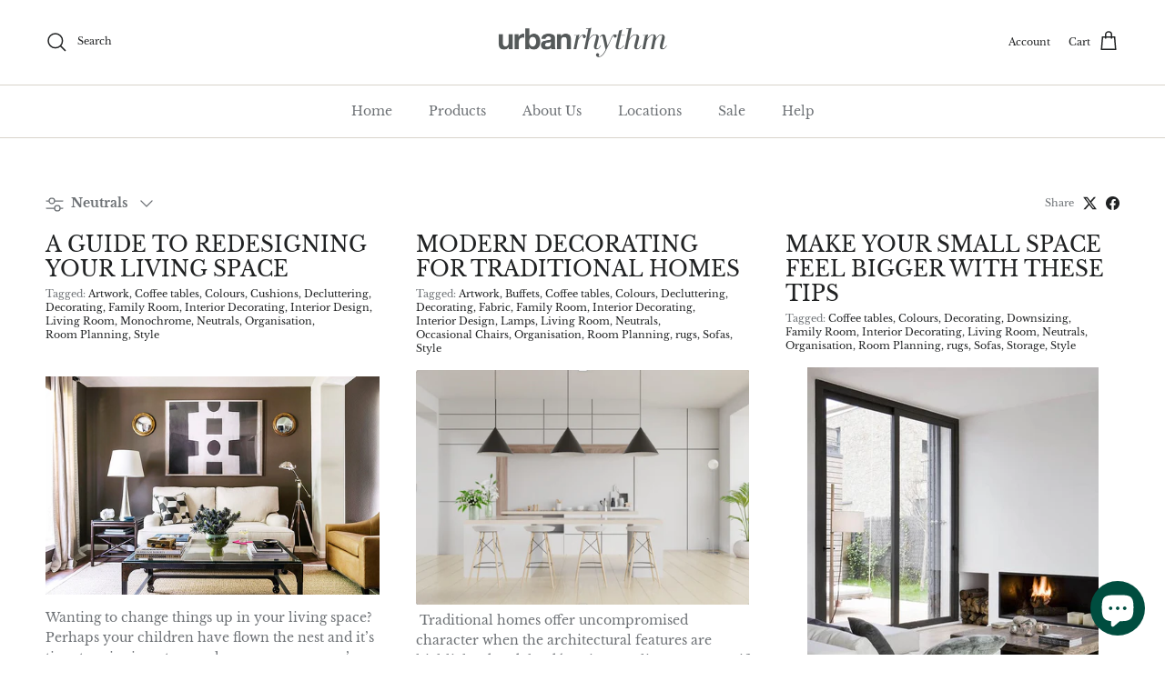

--- FILE ---
content_type: text/html; charset=utf-8
request_url: https://urbanrhythm.com.au/blogs/urstyle/tagged/neutrals
body_size: 31260
content:
<!doctype html>
<html class="no-js" lang="en" dir="ltr">
<head><meta charset="utf-8">
<meta name="viewport" content="width=device-width,initial-scale=1">
<title>Urban Rhythm Style &ndash; Tagged &quot;Neutrals&quot;</title><link rel="canonical" href="https://urbanrhythm.com.au/blogs/urstyle/tagged/neutrals"><link rel="icon" href="//urbanrhythm.com.au/cdn/shop/files/favicon-32x32_2dc8c8c7-e9a7-4543-b823-a91a912abf84.png?crop=center&height=48&v=1697760025&width=48" type="image/png">
  <link rel="apple-touch-icon" href="//urbanrhythm.com.au/cdn/shop/files/favicon-32x32_2dc8c8c7-e9a7-4543-b823-a91a912abf84.png?crop=center&height=180&v=1697760025&width=180"><meta name="description" content="The destination for inspiration from home stylists and interior designers. The official blog for Urban Rhythm, Melbourne."><meta property="og:site_name" content="Urban Rhythm">
<meta property="og:url" content="https://urbanrhythm.com.au/blogs/urstyle/tagged/neutrals">
<meta property="og:title" content="Urban Rhythm Style">
<meta property="og:type" content="website">
<meta property="og:description" content="The destination for inspiration from home stylists and interior designers. The official blog for Urban Rhythm, Melbourne."><meta property="og:image" content="http://urbanrhythm.com.au/cdn/shop/files/UR_Logo_Grey_425c-01_1.png?crop=center&height=1200&v=1672831260&width=1200">
  <meta property="og:image:secure_url" content="https://urbanrhythm.com.au/cdn/shop/files/UR_Logo_Grey_425c-01_1.png?crop=center&height=1200&v=1672831260&width=1200">
  <meta property="og:image:width" content="651">
  <meta property="og:image:height" content="214"><meta name="twitter:card" content="summary_large_image">
<meta name="twitter:title" content="Urban Rhythm Style">
<meta name="twitter:description" content="The destination for inspiration from home stylists and interior designers. The official blog for Urban Rhythm, Melbourne.">
<style>@font-face {
  font-family: "Libre Baskerville";
  font-weight: 400;
  font-style: normal;
  font-display: fallback;
  src: url("//urbanrhythm.com.au/cdn/fonts/libre_baskerville/librebaskerville_n4.2ec9ee517e3ce28d5f1e6c6e75efd8a97e59c189.woff2") format("woff2"),
       url("//urbanrhythm.com.au/cdn/fonts/libre_baskerville/librebaskerville_n4.323789551b85098885c8eccedfb1bd8f25f56007.woff") format("woff");
}
@font-face {
  font-family: "Libre Baskerville";
  font-weight: 700;
  font-style: normal;
  font-display: fallback;
  src: url("//urbanrhythm.com.au/cdn/fonts/libre_baskerville/librebaskerville_n7.eb83ab550f8363268d3cb412ad3d4776b2bc22b9.woff2") format("woff2"),
       url("//urbanrhythm.com.au/cdn/fonts/libre_baskerville/librebaskerville_n7.5bb0de4f2b64b2f68c7e0de8d18bc3455494f553.woff") format("woff");
}
@font-face {
  font-family: "Libre Baskerville";
  font-weight: 400;
  font-style: italic;
  font-display: fallback;
  src: url("//urbanrhythm.com.au/cdn/fonts/libre_baskerville/librebaskerville_i4.9b1c62038123f2ff89e0d72891fc2421add48a40.woff2") format("woff2"),
       url("//urbanrhythm.com.au/cdn/fonts/libre_baskerville/librebaskerville_i4.d5032f0d77e668619cab9a3b6ff7c45700fd5f7c.woff") format("woff");
}
@font-face {
  font-family: "Libre Baskerville";
  font-weight: 400;
  font-style: normal;
  font-display: fallback;
  src: url("//urbanrhythm.com.au/cdn/fonts/libre_baskerville/librebaskerville_n4.2ec9ee517e3ce28d5f1e6c6e75efd8a97e59c189.woff2") format("woff2"),
       url("//urbanrhythm.com.au/cdn/fonts/libre_baskerville/librebaskerville_n4.323789551b85098885c8eccedfb1bd8f25f56007.woff") format("woff");
}
@font-face {
  font-family: "Libre Baskerville";
  font-weight: 400;
  font-style: normal;
  font-display: fallback;
  src: url("//urbanrhythm.com.au/cdn/fonts/libre_baskerville/librebaskerville_n4.2ec9ee517e3ce28d5f1e6c6e75efd8a97e59c189.woff2") format("woff2"),
       url("//urbanrhythm.com.au/cdn/fonts/libre_baskerville/librebaskerville_n4.323789551b85098885c8eccedfb1bd8f25f56007.woff") format("woff");
}
@font-face {
  font-family: "Libre Baskerville";
  font-weight: 400;
  font-style: normal;
  font-display: fallback;
  src: url("//urbanrhythm.com.au/cdn/fonts/libre_baskerville/librebaskerville_n4.2ec9ee517e3ce28d5f1e6c6e75efd8a97e59c189.woff2") format("woff2"),
       url("//urbanrhythm.com.au/cdn/fonts/libre_baskerville/librebaskerville_n4.323789551b85098885c8eccedfb1bd8f25f56007.woff") format("woff");
}
:root {
  --page-container-width:          1380px;
  --reading-container-width:       720px;
  --divider-opacity:               0.14;
  --gutter-large:                  30px;
  --gutter-desktop:                20px;
  --gutter-mobile:                 16px;
  --section-padding:               50px;
  --larger-section-padding:        80px;
  --larger-section-padding-mobile: 60px;
  --largest-section-padding:       110px;
  --aos-animate-duration:          0.6s;

  --base-font-family:              "Libre Baskerville", serif;
  --base-font-weight:              400;
  --base-font-style:               normal;
  --heading-font-family:           "Libre Baskerville", serif;
  --heading-font-weight:           400;
  --heading-font-style:            normal;
  --heading-font-letter-spacing:   normal;
  --logo-font-family:              "Libre Baskerville", serif;
  --logo-font-weight:              400;
  --logo-font-style:               normal;
  --nav-font-family:               "Libre Baskerville", serif;
  --nav-font-weight:               400;
  --nav-font-style:                normal;

  --base-text-size:14px;
  --base-line-height:              1.6;
  --input-text-size:16px;
  --smaller-text-size-1:11px;
  --smaller-text-size-2:14px;
  --smaller-text-size-3:11px;
  --smaller-text-size-4:10px;
  --larger-text-size:25px;
  --super-large-text-size:44px;
  --super-large-mobile-text-size:20px;
  --larger-mobile-text-size:20px;
  --logo-text-size:28px;--btn-letter-spacing: 0.08em;
    --btn-text-transform: uppercase;
    --button-text-size: 12px;
    --quickbuy-button-text-size: 12;
    --small-feature-link-font-size: 0.75em;
    --input-btn-padding-top: 1.2em;
    --input-btn-padding-bottom: 1.2em;--heading-text-transform:uppercase;
  --nav-text-size:                      14px;
  --mobile-menu-font-weight:            600;

  --body-bg-color:                      255 255 255;
  --bg-color:                           255 255 255;
  --body-text-color:                    109 113 117;
  --text-color:                         109 113 117;

  --header-text-col:                    #202223;--header-text-hover-col:             var(--main-nav-link-hover-col);--header-bg-col:                     #ffffff;
  --heading-color:                     32 34 35;
  --body-heading-color:                32 34 35;
  --heading-divider-col:               #d8d3cb;

  --logo-col:                          #202223;
  --main-nav-bg:                       #ffffff;
  --main-nav-link-col:                 #6d7175;
  --main-nav-link-hover-col:           #202223;
  --main-nav-link-featured-col:        #87946b;

  --link-color:                        32 34 35;
  --body-link-color:                   32 34 35;

  --btn-bg-color:                        35 35 35;
  --btn-bg-hover-color:                  84 88 90;
  --btn-border-color:                    35 35 35;
  --btn-border-hover-color:              84 88 90;
  --btn-text-color:                      255 255 255;
  --btn-text-hover-color:                255 255 255;--btn-alt-bg-color:                    255 255 255;
  --btn-alt-text-color:                  35 35 35;
  --btn-alt-border-color:                35 35 35;
  --btn-alt-border-hover-color:          35 35 35;--btn-ter-bg-color:                    235 235 235;
  --btn-ter-text-color:                  60 62 64;
  --btn-ter-bg-hover-color:              35 35 35;
  --btn-ter-text-hover-color:            255 255 255;--btn-border-radius: 3px;
    --btn-inspired-border-radius: 3px;--color-scheme-default:                             #ffffff;
  --color-scheme-default-color:                       255 255 255;
  --color-scheme-default-text-color:                  109 113 117;
  --color-scheme-default-head-color:                  32 34 35;
  --color-scheme-default-link-color:                  32 34 35;
  --color-scheme-default-btn-text-color:              255 255 255;
  --color-scheme-default-btn-text-hover-color:        255 255 255;
  --color-scheme-default-btn-bg-color:                35 35 35;
  --color-scheme-default-btn-bg-hover-color:          84 88 90;
  --color-scheme-default-btn-border-color:            35 35 35;
  --color-scheme-default-btn-border-hover-color:      84 88 90;
  --color-scheme-default-btn-alt-text-color:          35 35 35;
  --color-scheme-default-btn-alt-bg-color:            255 255 255;
  --color-scheme-default-btn-alt-border-color:        35 35 35;
  --color-scheme-default-btn-alt-border-hover-color:  35 35 35;

  --color-scheme-1:                             #f5f2ec;
  --color-scheme-1-color:                       245 242 236;
  --color-scheme-1-text-color:                  84 88 90;
  --color-scheme-1-head-color:                  52 52 52;
  --color-scheme-1-link-color:                  176 169 160;
  --color-scheme-1-btn-text-color:              255 255 255;
  --color-scheme-1-btn-text-hover-color:        255 255 255;
  --color-scheme-1-btn-bg-color:                35 35 35;
  --color-scheme-1-btn-bg-hover-color:          122 104 85;
  --color-scheme-1-btn-border-color:            35 35 35;
  --color-scheme-1-btn-border-hover-color:      122 104 85;
  --color-scheme-1-btn-alt-text-color:          35 35 35;
  --color-scheme-1-btn-alt-bg-color:            255 255 255;
  --color-scheme-1-btn-alt-border-color:        35 35 35;
  --color-scheme-1-btn-alt-border-hover-color:  35 35 35;

  --color-scheme-2:                             #d9d2c8;
  --color-scheme-2-color:                       217 210 200;
  --color-scheme-2-text-color:                  52 52 52;
  --color-scheme-2-head-color:                  52 52 52;
  --color-scheme-2-link-color:                  52 52 52;
  --color-scheme-2-btn-text-color:              255 255 255;
  --color-scheme-2-btn-text-hover-color:        255 255 255;
  --color-scheme-2-btn-bg-color:                35 35 35;
  --color-scheme-2-btn-bg-hover-color:          0 0 0;
  --color-scheme-2-btn-border-color:            35 35 35;
  --color-scheme-2-btn-border-hover-color:      0 0 0;
  --color-scheme-2-btn-alt-text-color:          35 35 35;
  --color-scheme-2-btn-alt-bg-color:            255 255 255;
  --color-scheme-2-btn-alt-border-color:        35 35 35;
  --color-scheme-2-btn-alt-border-hover-color:  35 35 35;

  /* Shop Pay payment terms */
  --payment-terms-background-color:    #ffffff;--quickbuy-bg: 245 242 236;--body-input-background-color:       rgb(var(--body-bg-color));
  --input-background-color:            rgb(var(--body-bg-color));
  --body-input-text-color:             var(--body-text-color);
  --input-text-color:                  var(--body-text-color);
  --body-input-border-color:           rgb(219, 220, 221);
  --input-border-color:                rgb(219, 220, 221);
  --input-border-color-hover:          rgb(175, 177, 179);
  --input-border-color-active:         rgb(109, 113, 117);

  --swatch-cross-svg:                  url("data:image/svg+xml,%3Csvg xmlns='http://www.w3.org/2000/svg' width='240' height='240' viewBox='0 0 24 24' fill='none' stroke='rgb(219, 220, 221)' stroke-width='0.09' preserveAspectRatio='none' %3E%3Cline x1='24' y1='0' x2='0' y2='24'%3E%3C/line%3E%3C/svg%3E");
  --swatch-cross-hover:                url("data:image/svg+xml,%3Csvg xmlns='http://www.w3.org/2000/svg' width='240' height='240' viewBox='0 0 24 24' fill='none' stroke='rgb(175, 177, 179)' stroke-width='0.09' preserveAspectRatio='none' %3E%3Cline x1='24' y1='0' x2='0' y2='24'%3E%3C/line%3E%3C/svg%3E");
  --swatch-cross-active:               url("data:image/svg+xml,%3Csvg xmlns='http://www.w3.org/2000/svg' width='240' height='240' viewBox='0 0 24 24' fill='none' stroke='rgb(109, 113, 117)' stroke-width='0.09' preserveAspectRatio='none' %3E%3Cline x1='24' y1='0' x2='0' y2='24'%3E%3C/line%3E%3C/svg%3E");

  --footer-divider-col:                #e0e0e0;
  --footer-text-col:                   109 113 117;
  --footer-heading-col:                32 34 35;
  --footer-bg-col:                     255 255 255;--product-label-overlay-justify: flex-end;--product-label-overlay-align: flex-end;--product-label-overlay-reduction-text:   #802f2d;
  --product-label-overlay-reduction-bg:     #d8d3cb;
  --product-label-overlay-reduction-text-weight: 600;
  --product-label-overlay-stock-text:       #6d7175;
  --product-label-overlay-stock-bg:         #ffffff;
  --product-label-overlay-new-text:         #ffffff;
  --product-label-overlay-new-bg:           #7a6855;
  --product-label-overlay-meta-text:        #ffffff;
  --product-label-overlay-meta-bg:          #d8d3cb;
  --product-label-sale-text:                #802f2d;
  --product-label-sold-text:                #202223;
  --product-label-preorder-text:            #87946b;

  --product-block-crop-align:               center;

  
  --product-block-price-align:              flex-start;
  --product-block-price-item-margin-start:  initial;
  --product-block-price-item-margin-end:    .5rem;
  

  

  --collection-block-image-position:   center center;

  --swatch-picker-image-size:          68px;
  --swatch-crop-align:                 center center;

  --image-overlay-text-color:          255 255 255;--image-overlay-bg:                  #000000;
  --image-overlay-shadow-start:        rgb(0 0 0 / 0.35);
  --image-overlay-box-opacity:         0.8;--product-inventory-ok-box-color:            #f2faf0;
  --product-inventory-ok-text-color:           #008060;
  --product-inventory-ok-icon-box-fill-color:  #fff;
  --product-inventory-low-box-color:           #fcf1cd;
  --product-inventory-low-text-color:          #dd9a1a;
  --product-inventory-low-icon-box-fill-color: #fff;
  --product-inventory-low-text-color-channels: 0, 128, 96;
  --product-inventory-ok-text-color-channels:  221, 154, 26;

  --rating-star-color: 109 113 117;--overlay-align-left: start;
    --overlay-align-right: end;}html[dir=rtl] {
  --overlay-right-text-m-left: 0;
  --overlay-right-text-m-right: auto;
  --overlay-left-shadow-left-left: 15%;
  --overlay-left-shadow-left-right: -50%;
  --overlay-left-shadow-right-left: -85%;
  --overlay-left-shadow-right-right: 0;
}.image-overlay--bg-box .text-overlay .text-overlay__text {
    --image-overlay-box-bg: 255 255 255;
    --heading-color: var(--body-heading-color);
    --text-color: var(--body-text-color);
    --link-color: var(--body-link-color);
  }::selection {
    background: rgb(var(--body-heading-color));
    color: rgb(var(--body-bg-color));
  }
  ::-moz-selection {
    background: rgb(var(--body-heading-color));
    color: rgb(var(--body-bg-color));
  }.use-color-scheme--default {
  --product-label-sale-text:           #802f2d;
  --product-label-sold-text:           #202223;
  --product-label-preorder-text:       #87946b;
  --input-background-color:            rgb(var(--body-bg-color));
  --input-text-color:                  var(--body-input-text-color);
  --input-border-color:                rgb(219, 220, 221);
  --input-border-color-hover:          rgb(175, 177, 179);
  --input-border-color-active:         rgb(109, 113, 117);
}.use-color-scheme--1 {
  --product-label-sale-text:           currentColor;
  --product-label-sold-text:           currentColor;
  --product-label-preorder-text:       currentColor;
  --input-background-color:            transparent;
  --input-text-color:                  84 88 90;
  --input-border-color:                rgb(197, 196, 192);
  --input-border-color-hover:          rgb(156, 157, 156);
  --input-border-color-active:         rgb(84, 88, 90);
}</style>

  <link href="//urbanrhythm.com.au/cdn/shop/t/117/assets/main.css?v=59812818702299870031764837733" rel="stylesheet" type="text/css" media="all" />
<link rel="preload" as="font" href="//urbanrhythm.com.au/cdn/fonts/libre_baskerville/librebaskerville_n4.2ec9ee517e3ce28d5f1e6c6e75efd8a97e59c189.woff2" type="font/woff2" crossorigin><link rel="preload" as="font" href="//urbanrhythm.com.au/cdn/fonts/libre_baskerville/librebaskerville_n4.2ec9ee517e3ce28d5f1e6c6e75efd8a97e59c189.woff2" type="font/woff2" crossorigin><script>
    document.documentElement.className = document.documentElement.className.replace('no-js', 'js');

    window.theme = {
      info: {
        name: 'Symmetry',
        version: '8.1.1'
      },
      device: {
        hasTouch: window.matchMedia('(any-pointer: coarse)').matches,
        hasHover: window.matchMedia('(hover: hover)').matches
      },
      mediaQueries: {
        md: '(min-width: 768px)',
        productMediaCarouselBreak: '(min-width: 1041px)'
      },
      routes: {
        base: 'https://urbanrhythm.com.au',
        cart: '/cart',
        cartAdd: '/cart/add.js',
        cartUpdate: '/cart/update.js',
        predictiveSearch: '/search/suggest'
      },
      strings: {
        cartTermsConfirmation: "You must agree to the terms and conditions before continuing.",
        cartItemsQuantityError: "You can only add [QUANTITY] of this item to your cart.",
        generalSearchViewAll: "View all search results",
        noStock: "Sold out",
        noVariant: "Unavailable",
        productsProductChooseA: "Choose a",
        generalSearchPages: "Pages",
        generalSearchNoResultsWithoutTerms: "Sorry, we couldnʼt find any results",
        shippingCalculator: {
          singleRate: "There is one shipping rate for this destination:",
          multipleRates: "There are multiple shipping rates for this destination:",
          noRates: "We do not ship to this destination."
        },
        regularPrice: "Regular price",
        salePrice: "Sale price"
      },
      settings: {
        moneyWithCurrencyFormat: "${{amount_no_decimals}} AUD",
        cartType: "drawer",
        afterAddToCart: "notification",
        quickbuyStyle: "off",
        externalLinksNewTab: true,
        internalLinksSmoothScroll: true
      }
    }

    theme.inlineNavigationCheck = function() {
      var pageHeader = document.querySelector('.pageheader'),
          inlineNavContainer = pageHeader.querySelector('.logo-area__left__inner'),
          inlineNav = inlineNavContainer.querySelector('.navigation--left');
      if (inlineNav && getComputedStyle(inlineNav).display != 'none') {
        var inlineMenuCentered = document.querySelector('.pageheader--layout-inline-menu-center'),
            logoContainer = document.querySelector('.logo-area__middle__inner');
        if(inlineMenuCentered) {
          var rightWidth = document.querySelector('.logo-area__right__inner').clientWidth,
              middleWidth = logoContainer.clientWidth,
              logoArea = document.querySelector('.logo-area'),
              computedLogoAreaStyle = getComputedStyle(logoArea),
              logoAreaInnerWidth = logoArea.clientWidth - Math.ceil(parseFloat(computedLogoAreaStyle.paddingLeft)) - Math.ceil(parseFloat(computedLogoAreaStyle.paddingRight)),
              availableNavWidth = logoAreaInnerWidth - Math.max(rightWidth, middleWidth) * 2 - 40;
          inlineNavContainer.style.maxWidth = availableNavWidth + 'px';
        }

        var firstInlineNavLink = inlineNav.querySelector('.navigation__item:first-child'),
            lastInlineNavLink = inlineNav.querySelector('.navigation__item:last-child');
        if (lastInlineNavLink) {
          var inlineNavWidth = null;
          if(document.querySelector('html[dir=rtl]')) {
            inlineNavWidth = firstInlineNavLink.offsetLeft - lastInlineNavLink.offsetLeft + firstInlineNavLink.offsetWidth;
          } else {
            inlineNavWidth = lastInlineNavLink.offsetLeft - firstInlineNavLink.offsetLeft + lastInlineNavLink.offsetWidth;
          }
          if (inlineNavContainer.offsetWidth >= inlineNavWidth) {
            pageHeader.classList.add('pageheader--layout-inline-permitted');
            var tallLogo = logoContainer.clientHeight > lastInlineNavLink.clientHeight + 20;
            if (tallLogo) {
              inlineNav.classList.add('navigation--tight-underline');
            } else {
              inlineNav.classList.remove('navigation--tight-underline');
            }
          } else {
            pageHeader.classList.remove('pageheader--layout-inline-permitted');
          }
        }
      }
    };

    theme.setInitialHeaderHeightProperty = () => {
      const section = document.querySelector('.section-header');
      if (section) {
        document.documentElement.style.setProperty('--theme-header-height', Math.ceil(section.clientHeight) + 'px');
      }
    };
  </script>

  <script src="//urbanrhythm.com.au/cdn/shop/t/117/assets/main.js?v=25831844697274821701764837733" defer></script>
    <script src="//urbanrhythm.com.au/cdn/shop/t/117/assets/animate-on-scroll.js?v=15249566486942820451764837723" defer></script>
    <link href="//urbanrhythm.com.au/cdn/shop/t/117/assets/animate-on-scroll.css?v=135962721104954213331764837722" rel="stylesheet" type="text/css" media="all" />
  

  <script>window.performance && window.performance.mark && window.performance.mark('shopify.content_for_header.start');</script><meta name="facebook-domain-verification" content="b0i0kzngv30ocx11he0t5rdyajww0h">
<meta id="shopify-digital-wallet" name="shopify-digital-wallet" content="/10949426/digital_wallets/dialog">
<meta name="shopify-checkout-api-token" content="f4eed17f876513f74272d9c9c429ce7a">
<link rel="alternate" type="application/atom+xml" title="Feed" href="/blogs/urstyle/tagged/neutrals.atom" />
<script async="async" src="/checkouts/internal/preloads.js?locale=en-AU"></script>
<link rel="preconnect" href="https://shop.app" crossorigin="anonymous">
<script async="async" src="https://shop.app/checkouts/internal/preloads.js?locale=en-AU&shop_id=10949426" crossorigin="anonymous"></script>
<script id="apple-pay-shop-capabilities" type="application/json">{"shopId":10949426,"countryCode":"AU","currencyCode":"AUD","merchantCapabilities":["supports3DS"],"merchantId":"gid:\/\/shopify\/Shop\/10949426","merchantName":"Urban Rhythm","requiredBillingContactFields":["postalAddress","email","phone"],"requiredShippingContactFields":["postalAddress","email","phone"],"shippingType":"shipping","supportedNetworks":["visa","masterCard"],"total":{"type":"pending","label":"Urban Rhythm","amount":"1.00"},"shopifyPaymentsEnabled":true,"supportsSubscriptions":true}</script>
<script id="shopify-features" type="application/json">{"accessToken":"f4eed17f876513f74272d9c9c429ce7a","betas":["rich-media-storefront-analytics"],"domain":"urbanrhythm.com.au","predictiveSearch":true,"shopId":10949426,"locale":"en"}</script>
<script>var Shopify = Shopify || {};
Shopify.shop = "urban-rhythm.myshopify.com";
Shopify.locale = "en";
Shopify.currency = {"active":"AUD","rate":"1.0"};
Shopify.country = "AU";
Shopify.theme = {"name":"LIVE Urban Rhythm ","id":154693370086,"schema_name":"Symmetry","schema_version":"8.1.1","theme_store_id":568,"role":"main"};
Shopify.theme.handle = "null";
Shopify.theme.style = {"id":null,"handle":null};
Shopify.cdnHost = "urbanrhythm.com.au/cdn";
Shopify.routes = Shopify.routes || {};
Shopify.routes.root = "/";</script>
<script type="module">!function(o){(o.Shopify=o.Shopify||{}).modules=!0}(window);</script>
<script>!function(o){function n(){var o=[];function n(){o.push(Array.prototype.slice.apply(arguments))}return n.q=o,n}var t=o.Shopify=o.Shopify||{};t.loadFeatures=n(),t.autoloadFeatures=n()}(window);</script>
<script>
  window.ShopifyPay = window.ShopifyPay || {};
  window.ShopifyPay.apiHost = "shop.app\/pay";
  window.ShopifyPay.redirectState = null;
</script>
<script id="shop-js-analytics" type="application/json">{"pageType":"blog"}</script>
<script defer="defer" async type="module" src="//urbanrhythm.com.au/cdn/shopifycloud/shop-js/modules/v2/client.init-shop-cart-sync_WVOgQShq.en.esm.js"></script>
<script defer="defer" async type="module" src="//urbanrhythm.com.au/cdn/shopifycloud/shop-js/modules/v2/chunk.common_C_13GLB1.esm.js"></script>
<script defer="defer" async type="module" src="//urbanrhythm.com.au/cdn/shopifycloud/shop-js/modules/v2/chunk.modal_CLfMGd0m.esm.js"></script>
<script type="module">
  await import("//urbanrhythm.com.au/cdn/shopifycloud/shop-js/modules/v2/client.init-shop-cart-sync_WVOgQShq.en.esm.js");
await import("//urbanrhythm.com.au/cdn/shopifycloud/shop-js/modules/v2/chunk.common_C_13GLB1.esm.js");
await import("//urbanrhythm.com.au/cdn/shopifycloud/shop-js/modules/v2/chunk.modal_CLfMGd0m.esm.js");

  window.Shopify.SignInWithShop?.initShopCartSync?.({"fedCMEnabled":true,"windoidEnabled":true});

</script>
<script>
  window.Shopify = window.Shopify || {};
  if (!window.Shopify.featureAssets) window.Shopify.featureAssets = {};
  window.Shopify.featureAssets['shop-js'] = {"shop-cart-sync":["modules/v2/client.shop-cart-sync_DuR37GeY.en.esm.js","modules/v2/chunk.common_C_13GLB1.esm.js","modules/v2/chunk.modal_CLfMGd0m.esm.js"],"init-fed-cm":["modules/v2/client.init-fed-cm_BucUoe6W.en.esm.js","modules/v2/chunk.common_C_13GLB1.esm.js","modules/v2/chunk.modal_CLfMGd0m.esm.js"],"shop-toast-manager":["modules/v2/client.shop-toast-manager_B0JfrpKj.en.esm.js","modules/v2/chunk.common_C_13GLB1.esm.js","modules/v2/chunk.modal_CLfMGd0m.esm.js"],"init-shop-cart-sync":["modules/v2/client.init-shop-cart-sync_WVOgQShq.en.esm.js","modules/v2/chunk.common_C_13GLB1.esm.js","modules/v2/chunk.modal_CLfMGd0m.esm.js"],"shop-button":["modules/v2/client.shop-button_B_U3bv27.en.esm.js","modules/v2/chunk.common_C_13GLB1.esm.js","modules/v2/chunk.modal_CLfMGd0m.esm.js"],"init-windoid":["modules/v2/client.init-windoid_DuP9q_di.en.esm.js","modules/v2/chunk.common_C_13GLB1.esm.js","modules/v2/chunk.modal_CLfMGd0m.esm.js"],"shop-cash-offers":["modules/v2/client.shop-cash-offers_BmULhtno.en.esm.js","modules/v2/chunk.common_C_13GLB1.esm.js","modules/v2/chunk.modal_CLfMGd0m.esm.js"],"pay-button":["modules/v2/client.pay-button_CrPSEbOK.en.esm.js","modules/v2/chunk.common_C_13GLB1.esm.js","modules/v2/chunk.modal_CLfMGd0m.esm.js"],"init-customer-accounts":["modules/v2/client.init-customer-accounts_jNk9cPYQ.en.esm.js","modules/v2/client.shop-login-button_DJ5ldayH.en.esm.js","modules/v2/chunk.common_C_13GLB1.esm.js","modules/v2/chunk.modal_CLfMGd0m.esm.js"],"avatar":["modules/v2/client.avatar_BTnouDA3.en.esm.js"],"checkout-modal":["modules/v2/client.checkout-modal_pBPyh9w8.en.esm.js","modules/v2/chunk.common_C_13GLB1.esm.js","modules/v2/chunk.modal_CLfMGd0m.esm.js"],"init-shop-for-new-customer-accounts":["modules/v2/client.init-shop-for-new-customer-accounts_BUoCy7a5.en.esm.js","modules/v2/client.shop-login-button_DJ5ldayH.en.esm.js","modules/v2/chunk.common_C_13GLB1.esm.js","modules/v2/chunk.modal_CLfMGd0m.esm.js"],"init-customer-accounts-sign-up":["modules/v2/client.init-customer-accounts-sign-up_CnczCz9H.en.esm.js","modules/v2/client.shop-login-button_DJ5ldayH.en.esm.js","modules/v2/chunk.common_C_13GLB1.esm.js","modules/v2/chunk.modal_CLfMGd0m.esm.js"],"init-shop-email-lookup-coordinator":["modules/v2/client.init-shop-email-lookup-coordinator_CzjY5t9o.en.esm.js","modules/v2/chunk.common_C_13GLB1.esm.js","modules/v2/chunk.modal_CLfMGd0m.esm.js"],"shop-follow-button":["modules/v2/client.shop-follow-button_CsYC63q7.en.esm.js","modules/v2/chunk.common_C_13GLB1.esm.js","modules/v2/chunk.modal_CLfMGd0m.esm.js"],"shop-login-button":["modules/v2/client.shop-login-button_DJ5ldayH.en.esm.js","modules/v2/chunk.common_C_13GLB1.esm.js","modules/v2/chunk.modal_CLfMGd0m.esm.js"],"shop-login":["modules/v2/client.shop-login_B9ccPdmx.en.esm.js","modules/v2/chunk.common_C_13GLB1.esm.js","modules/v2/chunk.modal_CLfMGd0m.esm.js"],"lead-capture":["modules/v2/client.lead-capture_D0K_KgYb.en.esm.js","modules/v2/chunk.common_C_13GLB1.esm.js","modules/v2/chunk.modal_CLfMGd0m.esm.js"],"payment-terms":["modules/v2/client.payment-terms_BWmiNN46.en.esm.js","modules/v2/chunk.common_C_13GLB1.esm.js","modules/v2/chunk.modal_CLfMGd0m.esm.js"]};
</script>
<script>(function() {
  var isLoaded = false;
  function asyncLoad() {
    if (isLoaded) return;
    isLoaded = true;
    var urls = ["\/\/cdn.shopify.com\/proxy\/4ab8284125203be817f229dab39aadb6232f9ba21224427f142b5ae0ad24a4e4\/shopify-script-tags.s3.eu-west-1.amazonaws.com\/smartseo\/instantpage.js?shop=urban-rhythm.myshopify.com\u0026sp-cache-control=cHVibGljLCBtYXgtYWdlPTkwMA"];
    for (var i = 0; i < urls.length; i++) {
      var s = document.createElement('script');
      s.type = 'text/javascript';
      s.async = true;
      s.src = urls[i];
      var x = document.getElementsByTagName('script')[0];
      x.parentNode.insertBefore(s, x);
    }
  };
  if(window.attachEvent) {
    window.attachEvent('onload', asyncLoad);
  } else {
    window.addEventListener('load', asyncLoad, false);
  }
})();</script>
<script id="__st">var __st={"a":10949426,"offset":39600,"reqid":"76addc09-e041-45d1-af5c-d94648bdcc09-1769680470","pageurl":"urbanrhythm.com.au\/blogs\/urstyle\/tagged\/neutrals","s":"blogs-46219651","u":"3411bb3ed7a3","p":"blog","rtyp":"blog","rid":46219651};</script>
<script>window.ShopifyPaypalV4VisibilityTracking = true;</script>
<script id="form-persister">!function(){'use strict';const t='contact',e='new_comment',n=[[t,t],['blogs',e],['comments',e],[t,'customer']],o='password',r='form_key',c=['recaptcha-v3-token','g-recaptcha-response','h-captcha-response',o],s=()=>{try{return window.sessionStorage}catch{return}},i='__shopify_v',u=t=>t.elements[r],a=function(){const t=[...n].map((([t,e])=>`form[action*='/${t}']:not([data-nocaptcha='true']) input[name='form_type'][value='${e}']`)).join(',');var e;return e=t,()=>e?[...document.querySelectorAll(e)].map((t=>t.form)):[]}();function m(t){const e=u(t);a().includes(t)&&(!e||!e.value)&&function(t){try{if(!s())return;!function(t){const e=s();if(!e)return;const n=u(t);if(!n)return;const o=n.value;o&&e.removeItem(o)}(t);const e=Array.from(Array(32),(()=>Math.random().toString(36)[2])).join('');!function(t,e){u(t)||t.append(Object.assign(document.createElement('input'),{type:'hidden',name:r})),t.elements[r].value=e}(t,e),function(t,e){const n=s();if(!n)return;const r=[...t.querySelectorAll(`input[type='${o}']`)].map((({name:t})=>t)),u=[...c,...r],a={};for(const[o,c]of new FormData(t).entries())u.includes(o)||(a[o]=c);n.setItem(e,JSON.stringify({[i]:1,action:t.action,data:a}))}(t,e)}catch(e){console.error('failed to persist form',e)}}(t)}const f=t=>{if('true'===t.dataset.persistBound)return;const e=function(t,e){const n=function(t){return'function'==typeof t.submit?t.submit:HTMLFormElement.prototype.submit}(t).bind(t);return function(){let t;return()=>{t||(t=!0,(()=>{try{e(),n()}catch(t){(t=>{console.error('form submit failed',t)})(t)}})(),setTimeout((()=>t=!1),250))}}()}(t,(()=>{m(t)}));!function(t,e){if('function'==typeof t.submit&&'function'==typeof e)try{t.submit=e}catch{}}(t,e),t.addEventListener('submit',(t=>{t.preventDefault(),e()})),t.dataset.persistBound='true'};!function(){function t(t){const e=(t=>{const e=t.target;return e instanceof HTMLFormElement?e:e&&e.form})(t);e&&m(e)}document.addEventListener('submit',t),document.addEventListener('DOMContentLoaded',(()=>{const e=a();for(const t of e)f(t);var n;n=document.body,new window.MutationObserver((t=>{for(const e of t)if('childList'===e.type&&e.addedNodes.length)for(const t of e.addedNodes)1===t.nodeType&&'FORM'===t.tagName&&a().includes(t)&&f(t)})).observe(n,{childList:!0,subtree:!0,attributes:!1}),document.removeEventListener('submit',t)}))}()}();</script>
<script integrity="sha256-4kQ18oKyAcykRKYeNunJcIwy7WH5gtpwJnB7kiuLZ1E=" data-source-attribution="shopify.loadfeatures" defer="defer" src="//urbanrhythm.com.au/cdn/shopifycloud/storefront/assets/storefront/load_feature-a0a9edcb.js" crossorigin="anonymous"></script>
<script crossorigin="anonymous" defer="defer" src="//urbanrhythm.com.au/cdn/shopifycloud/storefront/assets/shopify_pay/storefront-65b4c6d7.js?v=20250812"></script>
<script data-source-attribution="shopify.dynamic_checkout.dynamic.init">var Shopify=Shopify||{};Shopify.PaymentButton=Shopify.PaymentButton||{isStorefrontPortableWallets:!0,init:function(){window.Shopify.PaymentButton.init=function(){};var t=document.createElement("script");t.src="https://urbanrhythm.com.au/cdn/shopifycloud/portable-wallets/latest/portable-wallets.en.js",t.type="module",document.head.appendChild(t)}};
</script>
<script data-source-attribution="shopify.dynamic_checkout.buyer_consent">
  function portableWalletsHideBuyerConsent(e){var t=document.getElementById("shopify-buyer-consent"),n=document.getElementById("shopify-subscription-policy-button");t&&n&&(t.classList.add("hidden"),t.setAttribute("aria-hidden","true"),n.removeEventListener("click",e))}function portableWalletsShowBuyerConsent(e){var t=document.getElementById("shopify-buyer-consent"),n=document.getElementById("shopify-subscription-policy-button");t&&n&&(t.classList.remove("hidden"),t.removeAttribute("aria-hidden"),n.addEventListener("click",e))}window.Shopify?.PaymentButton&&(window.Shopify.PaymentButton.hideBuyerConsent=portableWalletsHideBuyerConsent,window.Shopify.PaymentButton.showBuyerConsent=portableWalletsShowBuyerConsent);
</script>
<script data-source-attribution="shopify.dynamic_checkout.cart.bootstrap">document.addEventListener("DOMContentLoaded",(function(){function t(){return document.querySelector("shopify-accelerated-checkout-cart, shopify-accelerated-checkout")}if(t())Shopify.PaymentButton.init();else{new MutationObserver((function(e,n){t()&&(Shopify.PaymentButton.init(),n.disconnect())})).observe(document.body,{childList:!0,subtree:!0})}}));
</script>
<link id="shopify-accelerated-checkout-styles" rel="stylesheet" media="screen" href="https://urbanrhythm.com.au/cdn/shopifycloud/portable-wallets/latest/accelerated-checkout-backwards-compat.css" crossorigin="anonymous">
<style id="shopify-accelerated-checkout-cart">
        #shopify-buyer-consent {
  margin-top: 1em;
  display: inline-block;
  width: 100%;
}

#shopify-buyer-consent.hidden {
  display: none;
}

#shopify-subscription-policy-button {
  background: none;
  border: none;
  padding: 0;
  text-decoration: underline;
  font-size: inherit;
  cursor: pointer;
}

#shopify-subscription-policy-button::before {
  box-shadow: none;
}

      </style>
<script id="sections-script" data-sections="footer" defer="defer" src="//urbanrhythm.com.au/cdn/shop/t/117/compiled_assets/scripts.js?v=7372"></script>
<script>window.performance && window.performance.mark && window.performance.mark('shopify.content_for_header.end');</script>
<!-- CC Custom Head Start --><!-- CC Custom Head End --><!-- Google Search Console -->
  <meta name="google-site-verification" content="s8i5vpmsauqUdbFo6CdHX1Jn2Yu9JpTa-G0bsi94kwg" />
<!-- BEGIN app block: shopify://apps/smart-seo/blocks/smartseo/7b0a6064-ca2e-4392-9a1d-8c43c942357b --><meta name="smart-seo-integrated" content="true" /><!-- metatagsSavedToSEOFields: false --><!-- BEGIN app snippet: smartseo.custom.schemas.jsonld --><!-- END app snippet --><!-- BEGIN app snippet: smartseo.blog.metatags --><!-- blog_seo_template_metafield:  --><title>Urban Rhythm Style</title>
<meta name="description" content="The destination for inspiration from home stylists and interior designers. The official blog for Urban Rhythm, Melbourne." />
<meta name="smartseo-timestamp" content="0" /><!-- END app snippet --><!-- BEGIN app snippet: smartseo.blog.jsonld --><!--JSON-LD data generated by Smart SEO-->
<script type="application/ld+json">
    {
        "@context": "https://schema.org",
        "@type": "Blog",
        "about": "The destination for inspiration from home stylists and interior designers. The official blog for Urban Rhythm, Melbourne.",
        "name": "Urban Rhythm Style",
        "url": "/blogs/urstyle",
        "blogPosts": [
            {
                "@context": "https://schema.org",
                "@type": "BlogPosting",
                "headline": "A guide to redesigning your living space",
                "mainEntityOfPage": "https://urbanrhythm.com.au/blogs/urstyle/a-guide-to-redesigning-your-living-space",
                "image": {
                    "@type": "ImageObject",
                    "url": "https:",
                    "width": 1024,
                    "height": 1024
                },
                "url": "https://urbanrhythm.com.au/blogs/urstyle/a-guide-to-redesigning-your-living-space",
                "datePublished": "2024-02-01 15:39:36 +1100",
                "dateModified": "2024-02-01 15:39:36 +1100",
                "dateCreated": "2018-10-25 12:10:49 +1100",
                "description": "Wanting to change things up in your living space? Perhaps your children have flown the nest and it’s time to reinvigorate your lounge room or you’re simply after a change as winter comes to an end. ",
                "author": {
                    "@type": "Person",
                    "name": "Urban Rhythm",
                    "url": "https://urbanrhythm.com.au"
                }
            },
            {
                "@context": "https://schema.org",
                "@type": "BlogPosting",
                "headline": "Modern decorating for traditional homes",
                "mainEntityOfPage": "https://urbanrhythm.com.au/blogs/urstyle/modern-decorating-tips-for-traditional-homes",
                "image": {
                    "@type": "ImageObject",
                    "url": "https:",
                    "width": 1024,
                    "height": 1024
                },
                "url": "https://urbanrhythm.com.au/blogs/urstyle/modern-decorating-tips-for-traditional-homes",
                "datePublished": "2018-10-22 15:28:00 +1100",
                "dateModified": "2023-11-10 13:08:55 +1100",
                "dateCreated": "2018-08-27 10:54:07 +1000",
                "description": " Traditional homes offer uncompromised character when the architectural features are highlighted and the décor is complimentary. But if you feel like your interior is looking dated, it may be time to refresh your home by incorporating a few modern elements.",
                "author": {
                    "@type": "Person",
                    "name": "Urban Rhythm",
                    "url": "https://urbanrhythm.com.au"
                }
            },
            {
                "@context": "https://schema.org",
                "@type": "BlogPosting",
                "headline": "Make your small space feel bigger with these tips",
                "mainEntityOfPage": "https://urbanrhythm.com.au/blogs/urstyle/make-your-small-space-feel-bigger",
                "image": {
                    "@type": "ImageObject",
                    "url": "https:",
                    "width": 1024,
                    "height": 1024
                },
                "url": "https://urbanrhythm.com.au/blogs/urstyle/make-your-small-space-feel-bigger",
                "datePublished": "2018-07-13 15:26:00 +1000",
                "dateModified": "2024-02-14 10:50:29 +1100",
                "dateCreated": "2018-04-27 11:30:36 +1000",
                "description": "While you may have chosen to live in a smaller apartment or townhouse, creating the feeling of space is still high on the priority list for many.Thankfully, you don’t need to knock down walls or think of creative ways to extend the footprint to make your pad feel spacious. Implement some of these tips and your focus will be less on your home’s petite proportions and more on its style.",
                "author": {
                    "@type": "Person",
                    "name": "Urban Rhythm",
                    "url": "https://urbanrhythm.com.au"
                }
            },
            {
                "@context": "https://schema.org",
                "@type": "BlogPosting",
                "headline": "Lagom: the new Scandi style you need to know",
                "mainEntityOfPage": "https://urbanrhythm.com.au/blogs/urstyle/lagom-the-new-scandi-style-you-need-to-know",
                "image": {
                    "@type": "ImageObject",
                    "url": "https:",
                    "width": 1024,
                    "height": 1024
                },
                "url": "https://urbanrhythm.com.au/blogs/urstyle/lagom-the-new-scandi-style-you-need-to-know",
                "datePublished": "2018-06-04 10:29:00 +1000",
                "dateModified": "2023-11-10 13:03:28 +1100",
                "dateCreated": "2017-10-18 20:10:24 +1100",
                "description": " You may have just got your head around hygee, but there’s a new Scandinavian design style on everyone’s radar. Melbournians fell in love with the Scandi design style and more recently the concept, hygee (a Danish term meaning ‘cosiness’). But, now it appears the Swedish philosophy lagom, meaning ‘just the right amount’, is set to dominate the interior design space.",
                "author": {
                    "@type": "Person",
                    "name": "Urban Rhythm",
                    "url": "https://urbanrhythm.com.au"
                }
            },
            {
                "@context": "https://schema.org",
                "@type": "BlogPosting",
                "headline": "The ultimate guide to colour selection for your interior",
                "mainEntityOfPage": "https://urbanrhythm.com.au/blogs/urstyle/the-ultimate-guide-to-colour-selection-for-your-interior",
                "image": {
                    "@type": "ImageObject",
                    "url": "https:",
                    "width": 1024,
                    "height": 1024
                },
                "url": "https://urbanrhythm.com.au/blogs/urstyle/the-ultimate-guide-to-colour-selection-for-your-interior",
                "datePublished": "2018-02-23 22:04:00 +1100",
                "dateModified": "2024-02-14 11:18:41 +1100",
                "dateCreated": "2018-01-25 20:05:05 +1100",
                "description": "The colour palette is one of the most important design decisions you’ll need to make when decorating a home. From paint colour to fabrics and finishes, colour can have a large effect on how your home looks and feels.",
                "author": {
                    "@type": "Person",
                    "name": "Urban Rhythm",
                    "url": "https://urbanrhythm.com.au"
                }
            },
            {
                "@context": "https://schema.org",
                "@type": "BlogPosting",
                "headline": "Decorating with rugs to define a space",
                "mainEntityOfPage": "https://urbanrhythm.com.au/blogs/urstyle/decorating-with-rugs-to-define-a-space",
                "image": {
                    "@type": "ImageObject",
                    "url": "https:",
                    "width": 1024,
                    "height": 1024
                },
                "url": "https://urbanrhythm.com.au/blogs/urstyle/decorating-with-rugs-to-define-a-space",
                "datePublished": "2018-02-02 13:37:00 +1100",
                "dateModified": "2023-11-10 13:15:23 +1100",
                "dateCreated": "2017-09-07 10:58:55 +1000",
                "description": "When we think about defining a space, we often think about using furniture, shelves or screens. We typically focus on the vertical plane by looking for height to break up the space at eye level and help create zones. Rather than opting for a room divider, switching the mindset to consider the horizontal plane can be an effective way to define your space, particularly an open plan. ",
                "author": {
                    "@type": "Person",
                    "name": "Urban Rhythm",
                    "url": "https://urbanrhythm.com.au"
                }
            },
            {
                "@context": "https://schema.org",
                "@type": "BlogPosting",
                "headline": "Creating your own colour palette",
                "mainEntityOfPage": "https://urbanrhythm.com.au/blogs/urstyle/creating-your-own-colour-palette",
                "image": {
                    "@type": "ImageObject",
                    "url": "https:",
                    "width": 1024,
                    "height": 1024
                },
                "url": "https://urbanrhythm.com.au/blogs/urstyle/creating-your-own-colour-palette",
                "datePublished": "2018-01-16 00:00:00 +1100",
                "dateModified": "2023-11-10 13:12:08 +1100",
                "dateCreated": "2017-08-28 11:30:42 +1000",
                "description": "You may have a favourite colour, but deciding on a colour palette for your interior can be more of a challenge. Not every interior will suit the colour you’re typically drawn too and while a colour palette may look great in a magazine, it may not translate so well in your space.",
                "author": {
                    "@type": "Person",
                    "name": "Urban Rhythm",
                    "url": "https://urbanrhythm.com.au"
                }
            },
            {
                "@context": "https://schema.org",
                "@type": "BlogPosting",
                "headline": "Your guide to designing a warm minimalist home",
                "mainEntityOfPage": "https://urbanrhythm.com.au/blogs/urstyle/your-guide-to-designing-a-warm-minimalist-home",
                "image": {
                    "@type": "ImageObject",
                    "url": "https:",
                    "width": 1024,
                    "height": 1024
                },
                "url": "https://urbanrhythm.com.au/blogs/urstyle/your-guide-to-designing-a-warm-minimalist-home",
                "datePublished": "2018-01-09 00:00:00 +1100",
                "dateModified": "2023-11-10 13:02:54 +1100",
                "dateCreated": "2017-09-11 11:07:22 +1000",
                "description": "Overtime, our homes can end up overwhelming us. Where once an interior was restful and welcoming, it can become suffocating thanks to a build-up of clutter and stuff you feel you can never part with. Our homes are filled with little treasures of memories and everyday objects we’ve acquired over time. From Tupperware and kitchen gadgets to photos and kid’s toys, the stuff in our interiors greatly dictate how we live and can have a habit of taking over.",
                "author": {
                    "@type": "Person",
                    "name": "Urban Rhythm",
                    "url": "https://urbanrhythm.com.au"
                }
            },
            {
                "@context": "https://schema.org",
                "@type": "BlogPosting",
                "headline": "Top 10 Interior Styles and How to Get Them",
                "mainEntityOfPage": "https://urbanrhythm.com.au/blogs/urstyle/top-10-interior-styles-and-how-to-get-them",
                "image": {
                    "@type": "ImageObject",
                    "url": "https:",
                    "width": 1024,
                    "height": 1024
                },
                "url": "https://urbanrhythm.com.au/blogs/urstyle/top-10-interior-styles-and-how-to-get-them",
                "datePublished": "2017-12-22 12:23:00 +1100",
                "dateModified": "2023-11-10 13:03:45 +1100",
                "dateCreated": "2017-12-14 18:47:07 +1100",
                "description": "Thinking about redecorating your home and looking for interior design inspiration? Understanding your own personal design style is a great starting point. Knowing which decorating style you’re drawn to will give you a foundation from which you can blend different elements together to make it your own.",
                "author": {
                    "@type": "Person",
                    "name": "Urban Rhythm",
                    "url": "https://urbanrhythm.com.au"
                }
            },
            {
                "@context": "https://schema.org",
                "@type": "BlogPosting",
                "headline": "Open Home: A family apartment decorated in neutrals",
                "mainEntityOfPage": "https://urbanrhythm.com.au/blogs/urstyle/open-home-a-family-apartment-decorated-in-neutrals",
                "image": {
                    "@type": "ImageObject",
                    "url": "https:",
                    "width": 1024,
                    "height": 1024
                },
                "url": "https://urbanrhythm.com.au/blogs/urstyle/open-home-a-family-apartment-decorated-in-neutrals",
                "datePublished": "2017-08-02 11:45:00 +1000",
                "dateModified": "2023-11-10 13:12:59 +1100",
                "dateCreated": "2017-05-04 15:01:04 +1000",
                "description": "Love neutrals, but have kids or pets? While neutral colours often get a bad rap when it comes to family homes, decorating with lighter tones isn’t just reserved for singles and empty nesters... ",
                "author": {
                    "@type": "Person",
                    "name": "Urban Rhythm",
                    "url": "https://urbanrhythm.com.au"
                }
            }
        ]
    }
</script>
<!-- END app snippet --><!-- BEGIN app snippet: smartseo.no.index -->





<!-- END app snippet --><!-- BEGIN app snippet: smartseo.breadcrumbs.jsonld --><!--JSON-LD data generated by Smart SEO-->
<script type="application/ld+json">
    {
        "@context": "https://schema.org",
        "@type": "BreadcrumbList",
        "itemListElement": [
            {
                "@type": "ListItem",
                "position": 1,
                "item": {
                    "@type": "Website",
                    "@id": "https://urbanrhythm.com.au",
                    "name": "Home"
                }
            },
            {
                "@type": "ListItem",
                "position": 2,
                "item": {
                    "@type": "Blog",
                    "@id": "https://urbanrhythm.com.au/blogs/urstyle",
                    "name": "Urban Rhythm Style"
                }
            },
            {
                "@type": "ListItem",
                "position": 3,
                "item": {
                    "@type": "Blog",
                    "@id": "https://urbanrhythm.com.au/blogs/urstyle/neutrals",
                    "name": "Neutrals"
                }
            }
        ]
    }
</script><!-- END app snippet --><!-- END app block --><script src="https://cdn.shopify.com/extensions/e8878072-2f6b-4e89-8082-94b04320908d/inbox-1254/assets/inbox-chat-loader.js" type="text/javascript" defer="defer"></script>
<link href="https://monorail-edge.shopifysvc.com" rel="dns-prefetch">
<script>(function(){if ("sendBeacon" in navigator && "performance" in window) {try {var session_token_from_headers = performance.getEntriesByType('navigation')[0].serverTiming.find(x => x.name == '_s').description;} catch {var session_token_from_headers = undefined;}var session_cookie_matches = document.cookie.match(/_shopify_s=([^;]*)/);var session_token_from_cookie = session_cookie_matches && session_cookie_matches.length === 2 ? session_cookie_matches[1] : "";var session_token = session_token_from_headers || session_token_from_cookie || "";function handle_abandonment_event(e) {var entries = performance.getEntries().filter(function(entry) {return /monorail-edge.shopifysvc.com/.test(entry.name);});if (!window.abandonment_tracked && entries.length === 0) {window.abandonment_tracked = true;var currentMs = Date.now();var navigation_start = performance.timing.navigationStart;var payload = {shop_id: 10949426,url: window.location.href,navigation_start,duration: currentMs - navigation_start,session_token,page_type: "blog"};window.navigator.sendBeacon("https://monorail-edge.shopifysvc.com/v1/produce", JSON.stringify({schema_id: "online_store_buyer_site_abandonment/1.1",payload: payload,metadata: {event_created_at_ms: currentMs,event_sent_at_ms: currentMs}}));}}window.addEventListener('pagehide', handle_abandonment_event);}}());</script>
<script id="web-pixels-manager-setup">(function e(e,d,r,n,o){if(void 0===o&&(o={}),!Boolean(null===(a=null===(i=window.Shopify)||void 0===i?void 0:i.analytics)||void 0===a?void 0:a.replayQueue)){var i,a;window.Shopify=window.Shopify||{};var t=window.Shopify;t.analytics=t.analytics||{};var s=t.analytics;s.replayQueue=[],s.publish=function(e,d,r){return s.replayQueue.push([e,d,r]),!0};try{self.performance.mark("wpm:start")}catch(e){}var l=function(){var e={modern:/Edge?\/(1{2}[4-9]|1[2-9]\d|[2-9]\d{2}|\d{4,})\.\d+(\.\d+|)|Firefox\/(1{2}[4-9]|1[2-9]\d|[2-9]\d{2}|\d{4,})\.\d+(\.\d+|)|Chrom(ium|e)\/(9{2}|\d{3,})\.\d+(\.\d+|)|(Maci|X1{2}).+ Version\/(15\.\d+|(1[6-9]|[2-9]\d|\d{3,})\.\d+)([,.]\d+|)( \(\w+\)|)( Mobile\/\w+|) Safari\/|Chrome.+OPR\/(9{2}|\d{3,})\.\d+\.\d+|(CPU[ +]OS|iPhone[ +]OS|CPU[ +]iPhone|CPU IPhone OS|CPU iPad OS)[ +]+(15[._]\d+|(1[6-9]|[2-9]\d|\d{3,})[._]\d+)([._]\d+|)|Android:?[ /-](13[3-9]|1[4-9]\d|[2-9]\d{2}|\d{4,})(\.\d+|)(\.\d+|)|Android.+Firefox\/(13[5-9]|1[4-9]\d|[2-9]\d{2}|\d{4,})\.\d+(\.\d+|)|Android.+Chrom(ium|e)\/(13[3-9]|1[4-9]\d|[2-9]\d{2}|\d{4,})\.\d+(\.\d+|)|SamsungBrowser\/([2-9]\d|\d{3,})\.\d+/,legacy:/Edge?\/(1[6-9]|[2-9]\d|\d{3,})\.\d+(\.\d+|)|Firefox\/(5[4-9]|[6-9]\d|\d{3,})\.\d+(\.\d+|)|Chrom(ium|e)\/(5[1-9]|[6-9]\d|\d{3,})\.\d+(\.\d+|)([\d.]+$|.*Safari\/(?![\d.]+ Edge\/[\d.]+$))|(Maci|X1{2}).+ Version\/(10\.\d+|(1[1-9]|[2-9]\d|\d{3,})\.\d+)([,.]\d+|)( \(\w+\)|)( Mobile\/\w+|) Safari\/|Chrome.+OPR\/(3[89]|[4-9]\d|\d{3,})\.\d+\.\d+|(CPU[ +]OS|iPhone[ +]OS|CPU[ +]iPhone|CPU IPhone OS|CPU iPad OS)[ +]+(10[._]\d+|(1[1-9]|[2-9]\d|\d{3,})[._]\d+)([._]\d+|)|Android:?[ /-](13[3-9]|1[4-9]\d|[2-9]\d{2}|\d{4,})(\.\d+|)(\.\d+|)|Mobile Safari.+OPR\/([89]\d|\d{3,})\.\d+\.\d+|Android.+Firefox\/(13[5-9]|1[4-9]\d|[2-9]\d{2}|\d{4,})\.\d+(\.\d+|)|Android.+Chrom(ium|e)\/(13[3-9]|1[4-9]\d|[2-9]\d{2}|\d{4,})\.\d+(\.\d+|)|Android.+(UC? ?Browser|UCWEB|U3)[ /]?(15\.([5-9]|\d{2,})|(1[6-9]|[2-9]\d|\d{3,})\.\d+)\.\d+|SamsungBrowser\/(5\.\d+|([6-9]|\d{2,})\.\d+)|Android.+MQ{2}Browser\/(14(\.(9|\d{2,})|)|(1[5-9]|[2-9]\d|\d{3,})(\.\d+|))(\.\d+|)|K[Aa][Ii]OS\/(3\.\d+|([4-9]|\d{2,})\.\d+)(\.\d+|)/},d=e.modern,r=e.legacy,n=navigator.userAgent;return n.match(d)?"modern":n.match(r)?"legacy":"unknown"}(),u="modern"===l?"modern":"legacy",c=(null!=n?n:{modern:"",legacy:""})[u],f=function(e){return[e.baseUrl,"/wpm","/b",e.hashVersion,"modern"===e.buildTarget?"m":"l",".js"].join("")}({baseUrl:d,hashVersion:r,buildTarget:u}),m=function(e){var d=e.version,r=e.bundleTarget,n=e.surface,o=e.pageUrl,i=e.monorailEndpoint;return{emit:function(e){var a=e.status,t=e.errorMsg,s=(new Date).getTime(),l=JSON.stringify({metadata:{event_sent_at_ms:s},events:[{schema_id:"web_pixels_manager_load/3.1",payload:{version:d,bundle_target:r,page_url:o,status:a,surface:n,error_msg:t},metadata:{event_created_at_ms:s}}]});if(!i)return console&&console.warn&&console.warn("[Web Pixels Manager] No Monorail endpoint provided, skipping logging."),!1;try{return self.navigator.sendBeacon.bind(self.navigator)(i,l)}catch(e){}var u=new XMLHttpRequest;try{return u.open("POST",i,!0),u.setRequestHeader("Content-Type","text/plain"),u.send(l),!0}catch(e){return console&&console.warn&&console.warn("[Web Pixels Manager] Got an unhandled error while logging to Monorail."),!1}}}}({version:r,bundleTarget:l,surface:e.surface,pageUrl:self.location.href,monorailEndpoint:e.monorailEndpoint});try{o.browserTarget=l,function(e){var d=e.src,r=e.async,n=void 0===r||r,o=e.onload,i=e.onerror,a=e.sri,t=e.scriptDataAttributes,s=void 0===t?{}:t,l=document.createElement("script"),u=document.querySelector("head"),c=document.querySelector("body");if(l.async=n,l.src=d,a&&(l.integrity=a,l.crossOrigin="anonymous"),s)for(var f in s)if(Object.prototype.hasOwnProperty.call(s,f))try{l.dataset[f]=s[f]}catch(e){}if(o&&l.addEventListener("load",o),i&&l.addEventListener("error",i),u)u.appendChild(l);else{if(!c)throw new Error("Did not find a head or body element to append the script");c.appendChild(l)}}({src:f,async:!0,onload:function(){if(!function(){var e,d;return Boolean(null===(d=null===(e=window.Shopify)||void 0===e?void 0:e.analytics)||void 0===d?void 0:d.initialized)}()){var d=window.webPixelsManager.init(e)||void 0;if(d){var r=window.Shopify.analytics;r.replayQueue.forEach((function(e){var r=e[0],n=e[1],o=e[2];d.publishCustomEvent(r,n,o)})),r.replayQueue=[],r.publish=d.publishCustomEvent,r.visitor=d.visitor,r.initialized=!0}}},onerror:function(){return m.emit({status:"failed",errorMsg:"".concat(f," has failed to load")})},sri:function(e){var d=/^sha384-[A-Za-z0-9+/=]+$/;return"string"==typeof e&&d.test(e)}(c)?c:"",scriptDataAttributes:o}),m.emit({status:"loading"})}catch(e){m.emit({status:"failed",errorMsg:(null==e?void 0:e.message)||"Unknown error"})}}})({shopId: 10949426,storefrontBaseUrl: "https://urbanrhythm.com.au",extensionsBaseUrl: "https://extensions.shopifycdn.com/cdn/shopifycloud/web-pixels-manager",monorailEndpoint: "https://monorail-edge.shopifysvc.com/unstable/produce_batch",surface: "storefront-renderer",enabledBetaFlags: ["2dca8a86"],webPixelsConfigList: [{"id":"448430310","configuration":"{\"config\":\"{\\\"pixel_id\\\":\\\"G-3D86DC6S6W\\\",\\\"target_country\\\":\\\"AU\\\",\\\"gtag_events\\\":[{\\\"type\\\":\\\"begin_checkout\\\",\\\"action_label\\\":\\\"G-3D86DC6S6W\\\"},{\\\"type\\\":\\\"search\\\",\\\"action_label\\\":\\\"G-3D86DC6S6W\\\"},{\\\"type\\\":\\\"view_item\\\",\\\"action_label\\\":[\\\"G-3D86DC6S6W\\\",\\\"MC-H2N8QDNQJ5\\\"]},{\\\"type\\\":\\\"purchase\\\",\\\"action_label\\\":[\\\"G-3D86DC6S6W\\\",\\\"MC-H2N8QDNQJ5\\\"]},{\\\"type\\\":\\\"page_view\\\",\\\"action_label\\\":[\\\"G-3D86DC6S6W\\\",\\\"MC-H2N8QDNQJ5\\\"]},{\\\"type\\\":\\\"add_payment_info\\\",\\\"action_label\\\":\\\"G-3D86DC6S6W\\\"},{\\\"type\\\":\\\"add_to_cart\\\",\\\"action_label\\\":\\\"G-3D86DC6S6W\\\"}],\\\"enable_monitoring_mode\\\":false}\"}","eventPayloadVersion":"v1","runtimeContext":"OPEN","scriptVersion":"b2a88bafab3e21179ed38636efcd8a93","type":"APP","apiClientId":1780363,"privacyPurposes":[],"dataSharingAdjustments":{"protectedCustomerApprovalScopes":["read_customer_address","read_customer_email","read_customer_name","read_customer_personal_data","read_customer_phone"]}},{"id":"133529830","configuration":"{\"pixel_id\":\"1019511244773668\",\"pixel_type\":\"facebook_pixel\",\"metaapp_system_user_token\":\"-\"}","eventPayloadVersion":"v1","runtimeContext":"OPEN","scriptVersion":"ca16bc87fe92b6042fbaa3acc2fbdaa6","type":"APP","apiClientId":2329312,"privacyPurposes":["ANALYTICS","MARKETING","SALE_OF_DATA"],"dataSharingAdjustments":{"protectedCustomerApprovalScopes":["read_customer_address","read_customer_email","read_customer_name","read_customer_personal_data","read_customer_phone"]}},{"id":"69992678","configuration":"{\"tagID\":\"2614399705360\"}","eventPayloadVersion":"v1","runtimeContext":"STRICT","scriptVersion":"18031546ee651571ed29edbe71a3550b","type":"APP","apiClientId":3009811,"privacyPurposes":["ANALYTICS","MARKETING","SALE_OF_DATA"],"dataSharingAdjustments":{"protectedCustomerApprovalScopes":["read_customer_address","read_customer_email","read_customer_name","read_customer_personal_data","read_customer_phone"]}},{"id":"19759334","eventPayloadVersion":"1","runtimeContext":"LAX","scriptVersion":"1","type":"CUSTOM","privacyPurposes":["ANALYTICS","MARKETING","SALE_OF_DATA"],"name":"Google - Purchase Tracking"},{"id":"shopify-app-pixel","configuration":"{}","eventPayloadVersion":"v1","runtimeContext":"STRICT","scriptVersion":"0450","apiClientId":"shopify-pixel","type":"APP","privacyPurposes":["ANALYTICS","MARKETING"]},{"id":"shopify-custom-pixel","eventPayloadVersion":"v1","runtimeContext":"LAX","scriptVersion":"0450","apiClientId":"shopify-pixel","type":"CUSTOM","privacyPurposes":["ANALYTICS","MARKETING"]}],isMerchantRequest: false,initData: {"shop":{"name":"Urban Rhythm","paymentSettings":{"currencyCode":"AUD"},"myshopifyDomain":"urban-rhythm.myshopify.com","countryCode":"AU","storefrontUrl":"https:\/\/urbanrhythm.com.au"},"customer":null,"cart":null,"checkout":null,"productVariants":[],"purchasingCompany":null},},"https://urbanrhythm.com.au/cdn","1d2a099fw23dfb22ep557258f5m7a2edbae",{"modern":"","legacy":""},{"shopId":"10949426","storefrontBaseUrl":"https:\/\/urbanrhythm.com.au","extensionBaseUrl":"https:\/\/extensions.shopifycdn.com\/cdn\/shopifycloud\/web-pixels-manager","surface":"storefront-renderer","enabledBetaFlags":"[\"2dca8a86\"]","isMerchantRequest":"false","hashVersion":"1d2a099fw23dfb22ep557258f5m7a2edbae","publish":"custom","events":"[[\"page_viewed\",{}]]"});</script><script>
  window.ShopifyAnalytics = window.ShopifyAnalytics || {};
  window.ShopifyAnalytics.meta = window.ShopifyAnalytics.meta || {};
  window.ShopifyAnalytics.meta.currency = 'AUD';
  var meta = {"page":{"pageType":"blog","resourceType":"blog","resourceId":46219651,"requestId":"76addc09-e041-45d1-af5c-d94648bdcc09-1769680470"}};
  for (var attr in meta) {
    window.ShopifyAnalytics.meta[attr] = meta[attr];
  }
</script>
<script class="analytics">
  (function () {
    var customDocumentWrite = function(content) {
      var jquery = null;

      if (window.jQuery) {
        jquery = window.jQuery;
      } else if (window.Checkout && window.Checkout.$) {
        jquery = window.Checkout.$;
      }

      if (jquery) {
        jquery('body').append(content);
      }
    };

    var hasLoggedConversion = function(token) {
      if (token) {
        return document.cookie.indexOf('loggedConversion=' + token) !== -1;
      }
      return false;
    }

    var setCookieIfConversion = function(token) {
      if (token) {
        var twoMonthsFromNow = new Date(Date.now());
        twoMonthsFromNow.setMonth(twoMonthsFromNow.getMonth() + 2);

        document.cookie = 'loggedConversion=' + token + '; expires=' + twoMonthsFromNow;
      }
    }

    var trekkie = window.ShopifyAnalytics.lib = window.trekkie = window.trekkie || [];
    if (trekkie.integrations) {
      return;
    }
    trekkie.methods = [
      'identify',
      'page',
      'ready',
      'track',
      'trackForm',
      'trackLink'
    ];
    trekkie.factory = function(method) {
      return function() {
        var args = Array.prototype.slice.call(arguments);
        args.unshift(method);
        trekkie.push(args);
        return trekkie;
      };
    };
    for (var i = 0; i < trekkie.methods.length; i++) {
      var key = trekkie.methods[i];
      trekkie[key] = trekkie.factory(key);
    }
    trekkie.load = function(config) {
      trekkie.config = config || {};
      trekkie.config.initialDocumentCookie = document.cookie;
      var first = document.getElementsByTagName('script')[0];
      var script = document.createElement('script');
      script.type = 'text/javascript';
      script.onerror = function(e) {
        var scriptFallback = document.createElement('script');
        scriptFallback.type = 'text/javascript';
        scriptFallback.onerror = function(error) {
                var Monorail = {
      produce: function produce(monorailDomain, schemaId, payload) {
        var currentMs = new Date().getTime();
        var event = {
          schema_id: schemaId,
          payload: payload,
          metadata: {
            event_created_at_ms: currentMs,
            event_sent_at_ms: currentMs
          }
        };
        return Monorail.sendRequest("https://" + monorailDomain + "/v1/produce", JSON.stringify(event));
      },
      sendRequest: function sendRequest(endpointUrl, payload) {
        // Try the sendBeacon API
        if (window && window.navigator && typeof window.navigator.sendBeacon === 'function' && typeof window.Blob === 'function' && !Monorail.isIos12()) {
          var blobData = new window.Blob([payload], {
            type: 'text/plain'
          });

          if (window.navigator.sendBeacon(endpointUrl, blobData)) {
            return true;
          } // sendBeacon was not successful

        } // XHR beacon

        var xhr = new XMLHttpRequest();

        try {
          xhr.open('POST', endpointUrl);
          xhr.setRequestHeader('Content-Type', 'text/plain');
          xhr.send(payload);
        } catch (e) {
          console.log(e);
        }

        return false;
      },
      isIos12: function isIos12() {
        return window.navigator.userAgent.lastIndexOf('iPhone; CPU iPhone OS 12_') !== -1 || window.navigator.userAgent.lastIndexOf('iPad; CPU OS 12_') !== -1;
      }
    };
    Monorail.produce('monorail-edge.shopifysvc.com',
      'trekkie_storefront_load_errors/1.1',
      {shop_id: 10949426,
      theme_id: 154693370086,
      app_name: "storefront",
      context_url: window.location.href,
      source_url: "//urbanrhythm.com.au/cdn/s/trekkie.storefront.a804e9514e4efded663580eddd6991fcc12b5451.min.js"});

        };
        scriptFallback.async = true;
        scriptFallback.src = '//urbanrhythm.com.au/cdn/s/trekkie.storefront.a804e9514e4efded663580eddd6991fcc12b5451.min.js';
        first.parentNode.insertBefore(scriptFallback, first);
      };
      script.async = true;
      script.src = '//urbanrhythm.com.au/cdn/s/trekkie.storefront.a804e9514e4efded663580eddd6991fcc12b5451.min.js';
      first.parentNode.insertBefore(script, first);
    };
    trekkie.load(
      {"Trekkie":{"appName":"storefront","development":false,"defaultAttributes":{"shopId":10949426,"isMerchantRequest":null,"themeId":154693370086,"themeCityHash":"11358804663899524672","contentLanguage":"en","currency":"AUD","eventMetadataId":"d823d1b3-9adf-47ec-ba7b-e231d34dc371"},"isServerSideCookieWritingEnabled":true,"monorailRegion":"shop_domain","enabledBetaFlags":["65f19447","b5387b81"]},"Session Attribution":{},"S2S":{"facebookCapiEnabled":true,"source":"trekkie-storefront-renderer","apiClientId":580111}}
    );

    var loaded = false;
    trekkie.ready(function() {
      if (loaded) return;
      loaded = true;

      window.ShopifyAnalytics.lib = window.trekkie;

      var originalDocumentWrite = document.write;
      document.write = customDocumentWrite;
      try { window.ShopifyAnalytics.merchantGoogleAnalytics.call(this); } catch(error) {};
      document.write = originalDocumentWrite;

      window.ShopifyAnalytics.lib.page(null,{"pageType":"blog","resourceType":"blog","resourceId":46219651,"requestId":"76addc09-e041-45d1-af5c-d94648bdcc09-1769680470","shopifyEmitted":true});

      var match = window.location.pathname.match(/checkouts\/(.+)\/(thank_you|post_purchase)/)
      var token = match? match[1]: undefined;
      if (!hasLoggedConversion(token)) {
        setCookieIfConversion(token);
        
      }
    });


        var eventsListenerScript = document.createElement('script');
        eventsListenerScript.async = true;
        eventsListenerScript.src = "//urbanrhythm.com.au/cdn/shopifycloud/storefront/assets/shop_events_listener-3da45d37.js";
        document.getElementsByTagName('head')[0].appendChild(eventsListenerScript);

})();</script>
  <script>
  if (!window.ga || (window.ga && typeof window.ga !== 'function')) {
    window.ga = function ga() {
      (window.ga.q = window.ga.q || []).push(arguments);
      if (window.Shopify && window.Shopify.analytics && typeof window.Shopify.analytics.publish === 'function') {
        window.Shopify.analytics.publish("ga_stub_called", {}, {sendTo: "google_osp_migration"});
      }
      console.error("Shopify's Google Analytics stub called with:", Array.from(arguments), "\nSee https://help.shopify.com/manual/promoting-marketing/pixels/pixel-migration#google for more information.");
    };
    if (window.Shopify && window.Shopify.analytics && typeof window.Shopify.analytics.publish === 'function') {
      window.Shopify.analytics.publish("ga_stub_initialized", {}, {sendTo: "google_osp_migration"});
    }
  }
</script>
<script
  defer
  src="https://urbanrhythm.com.au/cdn/shopifycloud/perf-kit/shopify-perf-kit-3.1.0.min.js"
  data-application="storefront-renderer"
  data-shop-id="10949426"
  data-render-region="gcp-us-central1"
  data-page-type="blog"
  data-theme-instance-id="154693370086"
  data-theme-name="Symmetry"
  data-theme-version="8.1.1"
  data-monorail-region="shop_domain"
  data-resource-timing-sampling-rate="10"
  data-shs="true"
  data-shs-beacon="true"
  data-shs-export-with-fetch="true"
  data-shs-logs-sample-rate="1"
  data-shs-beacon-endpoint="https://urbanrhythm.com.au/api/collect"
></script>
</head>

<body class="template-blog
 swatch-source-native swatch-method-swatches swatch-style-icon_circle
 cc-animate-enabled">

  <a class="skip-link visually-hidden" href="#content" data-cs-role="skip">Skip to content</a><!-- BEGIN sections: header-group -->
<div id="shopify-section-sections--20439648633062__header" class="shopify-section shopify-section-group-header-group section-header"><style data-shopify>
  .logo img {
    width: 215px;
  }
  .logo-area__middle--logo-image {
    max-width: 215px;
  }
  @media (max-width: 767.98px) {
    .logo img {
      width: 135px;
    }
  }.section-header {
    position: -webkit-sticky;
    position: sticky;
  }</style>
<page-header data-section-id="sections--20439648633062__header">
  <div id="pageheader" class="pageheader pageheader--layout-underneath pageheader--sticky">
    <div class="logo-area container container--no-max">
      <div class="logo-area__left">
        <div class="logo-area__left__inner">
          <button class="mobile-nav-toggle" aria-label="Menu" aria-controls="main-nav"><svg width="24" height="24" viewBox="0 0 24 24" fill="none" stroke="currentColor" stroke-width="1.5" stroke-linecap="round" stroke-linejoin="round" class="icon feather feather-menu" aria-hidden="true" focusable="false" role="presentation"><path d="M3 12h18M3 6h18M3 18h18"/></svg></button>
          
            <a class="show-search-link" href="/search" aria-label="Search">
              <span class="show-search-link__icon"><svg class="icon" width="24" height="24" viewBox="0 0 24 24" aria-hidden="true" focusable="false" role="presentation"><g transform="translate(3 3)" stroke="currentColor" stroke-width="1.5" fill="none" fill-rule="evenodd"><circle cx="7.824" cy="7.824" r="7.824"/><path stroke-linecap="square" d="m13.971 13.971 4.47 4.47"/></g></svg></span>
              <span class="show-search-link__text">Search</span>
            </a>
          
          
        </div>
      </div>

      <div class="logo-area__middle logo-area__middle--logo-image">
        <div class="logo-area__middle__inner">
          <div class="logo"><a class="logo__link" href="/" title="Urban Rhythm"><img class="logo__image" src="//urbanrhythm.com.au/cdn/shop/files/UR_Logo_Grey_425c.png?v=1737522325&width=430" alt="Urban Rhythm" itemprop="logo" width="1159" height="284" loading="eager" /></a></div>
        </div>
      </div>

      <div class="logo-area__right">
        <div class="logo-area__right__inner">
          
            
              <a class="header-account-link" href="/account/login" aria-label="Account">
                <span class="header-account-link__text visually-hidden-mobile">Account</span>
                <span class="header-account-link__icon mobile-only"><svg class="icon" width="24" height="24" viewBox="0 0 24 24" aria-hidden="true" focusable="false" role="presentation"><g fill="none" fill-rule="evenodd"><path d="M12 2a5 5 0 1 1 0 10 5 5 0 0 1 0-10Zm0 1.429a3.571 3.571 0 1 0 0 7.142 3.571 3.571 0 0 0 0-7.142Z" fill="currentColor"/><path d="M3 18.25c0-2.486 4.542-4 9.028-4 4.486 0 8.972 1.514 8.972 4v3H3v-3Z" stroke="currentColor" stroke-width="1.5"/><circle stroke="currentColor" stroke-width="1.5" cx="12" cy="7" r="4.25"/></g></svg></span>
              </a>
            
          
          
            <a class="show-search-link" href="/search">
              <span class="show-search-link__text visually-hidden-mobile">Search</span>
              <span class="show-search-link__icon"><svg class="icon" width="24" height="24" viewBox="0 0 24 24" aria-hidden="true" focusable="false" role="presentation"><g transform="translate(3 3)" stroke="currentColor" stroke-width="1.5" fill="none" fill-rule="evenodd"><circle cx="7.824" cy="7.824" r="7.824"/><path stroke-linecap="square" d="m13.971 13.971 4.47 4.47"/></g></svg></span>
            </a>
          
<a href="/cart" class="cart-link" data-hash="e3b0c44298fc1c149afbf4c8996fb92427ae41e4649b934ca495991b7852b855">
            <span class="cart-link__label visually-hidden-mobile">Cart</span>
            <span class="cart-link__icon"><svg class="icon" width="24" height="24" viewBox="0 0 24 24" aria-hidden="true" focusable="false" role="presentation"><g fill="none" fill-rule="evenodd"><path d="M0 0h24v24H0z"/><path d="M15.321 9.5V5.321a3.321 3.321 0 0 0-6.642 0V9.5" stroke="currentColor" stroke-width="1.5"/><path stroke="currentColor" stroke-width="1.5" d="M5.357 7.705h13.286l1.107 13.563H4.25z"/></g></svg><span class="cart-link__count"></span>
            </span>
          </a>
        </div>
      </div>
    </div><script src="//urbanrhythm.com.au/cdn/shop/t/117/assets/main-search.js?v=125376880028422854351764837733" defer></script>
      <main-search class="main-search "
          data-quick-search="true"
          data-quick-search-meta="false">

        <div class="main-search__container container">
          <button class="main-search__close" aria-label="Close"><svg width="24" height="24" viewBox="0 0 24 24" fill="none" stroke="currentColor" stroke-width="1" stroke-linecap="round" stroke-linejoin="round" class="icon feather feather-x" aria-hidden="true" focusable="false" role="presentation"><path d="M18 6 6 18M6 6l12 12"/></svg></button>

          <form class="main-search__form" action="/search" method="get" autocomplete="off">
            <div class="main-search__input-container">
              <input class="main-search__input" type="text" name="q" autocomplete="off" placeholder="Search our store" aria-label="Search" />
              <button class="main-search__button" type="submit" aria-label="Search"><svg class="icon" width="24" height="24" viewBox="0 0 24 24" aria-hidden="true" focusable="false" role="presentation"><g transform="translate(3 3)" stroke="currentColor" stroke-width="1.5" fill="none" fill-rule="evenodd"><circle cx="7.824" cy="7.824" r="7.824"/><path stroke-linecap="square" d="m13.971 13.971 4.47 4.47"/></g></svg></button>
            </div><script src="//urbanrhythm.com.au/cdn/shop/t/117/assets/search-suggestions.js?v=128594369490078522091764837739" defer></script>
              <search-suggestions></search-suggestions></form>

          <div class="main-search__results"></div>

          
        </div>
      </main-search></div>

  <main-navigation id="main-nav" class="desktop-only" data-proxy-nav="proxy-nav">
    <div class="navigation navigation--main" role="navigation" aria-label="Primary">
      <div class="navigation__tier-1-container">
        <ul class="navigation__tier-1">
  
<li class="navigation__item">
      <a href="/" class="navigation__link" >Home</a>

      
    </li>
  
<li class="navigation__item navigation__item--with-children navigation__item--with-mega-menu">
      <a href="/collections" class="navigation__link" aria-haspopup="true" aria-expanded="false" aria-controls="NavigationTier2-2">Products</a>

      
        <a class="navigation__children-toggle" href="#" aria-label="Show links"><svg width="24" height="24" viewBox="0 0 24 24" fill="none" stroke="currentColor" stroke-width="1.3" stroke-linecap="round" stroke-linejoin="round" class="icon feather feather-chevron-down" aria-hidden="true" focusable="false" role="presentation"><path d="m6 9 6 6 6-6"/></svg></a>

        <div id="NavigationTier2-2" class="navigation__tier-2-container navigation__child-tier"><div class="container">
              <ul class="navigation__tier-2 navigation__columns navigation__columns--count-3">
                
                  
                    <li class="navigation__item navigation__item--with-children navigation__column">
                      <a href="https://urbanrhythm.com.au/collections/living/" class="navigation__link navigation__column-title" aria-haspopup="true" aria-expanded="false">Living Room</a>
                      
                        <a class="navigation__children-toggle" href="#" aria-label="Show links"><svg width="24" height="24" viewBox="0 0 24 24" fill="none" stroke="currentColor" stroke-width="1.3" stroke-linecap="round" stroke-linejoin="round" class="icon feather feather-chevron-down" aria-hidden="true" focusable="false" role="presentation"><path d="m6 9 6 6 6-6"/></svg></a>
                      

                      
                        <div class="navigation__tier-3-container navigation__child-tier">
                          <ul class="navigation__tier-3">
                            
                            <li class="navigation__item">
                              <a class="navigation__link" href="/collections/sofas">Sofas</a>
                            </li>
                            
                            <li class="navigation__item">
                              <a class="navigation__link" href="/collections/chaise-lounges">Modular &amp; Chaise Lounges</a>
                            </li>
                            
                            <li class="navigation__item">
                              <a class="navigation__link" href="/collections/sofa-beds">Sofa Beds</a>
                            </li>
                            
                            <li class="navigation__item">
                              <a class="navigation__link" href="/collections/occasional-chairs">Occasional Chairs</a>
                            </li>
                            
                            <li class="navigation__item">
                              <a class="navigation__link" href="/collections/ottomans">Ottomans</a>
                            </li>
                            
                            <li class="navigation__item">
                              <a class="navigation__link" href="/collections/coffee-tables">Coffee Tables</a>
                            </li>
                            
                            <li class="navigation__item">
                              <a class="navigation__link" href="/collections/desks">Desks</a>
                            </li>
                            
                            <li class="navigation__item">
                              <a class="navigation__link" href="/collections/side-tables">Side Tables</a>
                            </li>
                            
                            <li class="navigation__item">
                              <a class="navigation__link" href="/collections/consoles">Console Tables</a>
                            </li>
                            
                            <li class="navigation__item">
                              <a class="navigation__link" href="/collections/buffets">Buffets and Sideboards</a>
                            </li>
                            
                            <li class="navigation__item">
                              <a class="navigation__link" href="/collections/tv-units">Entertainment Units</a>
                            </li>
                            
                            <li class="navigation__item">
                              <a class="navigation__link" href="https://urbanrhythm.com.au/collections/living/">View All</a>
                            </li>
                            
                          </ul>
                        </div>
                      
                    </li>
                  
                    <li class="navigation__item navigation__item--with-children navigation__column">
                      <a href="/collections/dining" class="navigation__link navigation__column-title" aria-haspopup="true" aria-expanded="false">Dining Room</a>
                      
                        <a class="navigation__children-toggle" href="#" aria-label="Show links"><svg width="24" height="24" viewBox="0 0 24 24" fill="none" stroke="currentColor" stroke-width="1.3" stroke-linecap="round" stroke-linejoin="round" class="icon feather feather-chevron-down" aria-hidden="true" focusable="false" role="presentation"><path d="m6 9 6 6 6-6"/></svg></a>
                      

                      
                        <div class="navigation__tier-3-container navigation__child-tier">
                          <ul class="navigation__tier-3">
                            
                            <li class="navigation__item">
                              <a class="navigation__link" href="/collections/dining-tables">Dining Tables</a>
                            </li>
                            
                            <li class="navigation__item">
                              <a class="navigation__link" href="/collections/dining-chairs">Dining Chairs</a>
                            </li>
                            
                            <li class="navigation__item">
                              <a class="navigation__link" href="/collections/barstools">Bar Stools</a>
                            </li>
                            
                            <li class="navigation__item">
                              <a class="navigation__link" href="/collections/extension-dining-tables">Extension Dining Tables</a>
                            </li>
                            
                            <li class="navigation__item">
                              <a class="navigation__link" href="/collections/round-dining-tables">Round Dining Tables</a>
                            </li>
                            
                            <li class="navigation__item">
                              <a class="navigation__link" href="/collections/buffets">Buffets</a>
                            </li>
                            
                            <li class="navigation__item">
                              <a class="navigation__link" href="/collections/consoles">Consoles</a>
                            </li>
                            
                            <li class="navigation__item">
                              <a class="navigation__link" href="https://urbanrhythm.com.au/collections/premium-stockists">Premium Stockists</a>
                            </li>
                            
                            <li class="navigation__item">
                              <a class="navigation__link" href="https://urbanrhythm.com.au/collections/dining">View All</a>
                            </li>
                            
                          </ul>
                        </div>
                      
                    </li>
                  
                    <li class="navigation__item navigation__item--with-children navigation__column">
                      <a href="/collections/accessories" class="navigation__link navigation__column-title" aria-haspopup="true" aria-expanded="false">Homewares &amp; Accessories</a>
                      
                        <a class="navigation__children-toggle" href="#" aria-label="Show links"><svg width="24" height="24" viewBox="0 0 24 24" fill="none" stroke="currentColor" stroke-width="1.3" stroke-linecap="round" stroke-linejoin="round" class="icon feather feather-chevron-down" aria-hidden="true" focusable="false" role="presentation"><path d="m6 9 6 6 6-6"/></svg></a>
                      

                      
                        <div class="navigation__tier-3-container navigation__child-tier">
                          <ul class="navigation__tier-3">
                            
                            <li class="navigation__item">
                              <a class="navigation__link" href="/collections/art">Art</a>
                            </li>
                            
                            <li class="navigation__item">
                              <a class="navigation__link" href="/collections/cushions">Cushions</a>
                            </li>
                            
                            <li class="navigation__item">
                              <a class="navigation__link" href="/collections/decor">Home Decor</a>
                            </li>
                            
                            <li class="navigation__item">
                              <a class="navigation__link" href="/collections/mirrors">Mirrors</a>
                            </li>
                            
                            <li class="navigation__item">
                              <a class="navigation__link" href="/collections/rugs">Rugs</a>
                            </li>
                            
                            <li class="navigation__item">
                              <a class="navigation__link" href="/collections/accessories">View All</a>
                            </li>
                            
                          </ul>
                        </div>
                      
                    </li>
                  
                

                
</ul>
            </div></div>
      
    </li>
  
<li class="navigation__item navigation__item--with-children navigation__item--with-small-menu">
      <a href="/pages/about-us" class="navigation__link" aria-haspopup="true" aria-expanded="false" aria-controls="NavigationTier2-3">About Us</a>

      
        <a class="navigation__children-toggle" href="#" aria-label="Show links"><svg width="24" height="24" viewBox="0 0 24 24" fill="none" stroke="currentColor" stroke-width="1.3" stroke-linecap="round" stroke-linejoin="round" class="icon feather feather-chevron-down" aria-hidden="true" focusable="false" role="presentation"><path d="m6 9 6 6 6-6"/></svg></a>

        <div id="NavigationTier2-3" class="navigation__tier-2-container navigation__child-tier"><div class="container">
              <ul class="navigation__tier-2">
                
                  
                    <li class="navigation__item">
                      <a href="/pages/about-us" class="navigation__link" >About us</a>
                      

                      
                    </li>
                  
                    <li class="navigation__item">
                      <a href="/pages/sustainability" class="navigation__link" >Sustainability</a>
                      

                      
                    </li>
                  
                    <li class="navigation__item">
                      <a href="/blogs/urstyle" class="navigation__link" >Urban Rhythm Style</a>
                      

                      
                    </li>
                  
                

                
</ul>
            </div></div>
      
    </li>
  
<li class="navigation__item">
      <a href="/pages/locations" class="navigation__link" >Locations</a>

      
    </li>
  
<li class="navigation__item navigation__item--with-children navigation__item--with-small-menu">
      <a href="/collections/all-clearance-items" class="navigation__link" aria-haspopup="true" aria-expanded="false" aria-controls="NavigationTier2-5">Sale</a>

      
        <a class="navigation__children-toggle" href="#" aria-label="Show links"><svg width="24" height="24" viewBox="0 0 24 24" fill="none" stroke="currentColor" stroke-width="1.3" stroke-linecap="round" stroke-linejoin="round" class="icon feather feather-chevron-down" aria-hidden="true" focusable="false" role="presentation"><path d="m6 9 6 6 6-6"/></svg></a>

        <div id="NavigationTier2-5" class="navigation__tier-2-container navigation__child-tier"><div class="container">
              <ul class="navigation__tier-2">
                
                  
                    <li class="navigation__item">
                      <a href="/collections/richmond-clearance" class="navigation__link" >Richmond Clearance</a>
                      

                      
                    </li>
                  
                    <li class="navigation__item">
                      <a href="/collections/nunawading-clearance" class="navigation__link" >Nunawading Clearance</a>
                      

                      
                    </li>
                  
                    <li class="navigation__item">
                      <a href="https://urbanrhythm.com.au/collections/all-clearance-items" class="navigation__link" >View All Clearance</a>
                      

                      
                    </li>
                  
                

                
</ul>
            </div></div>
      
    </li>
  
<li class="navigation__item navigation__item--with-children navigation__item--with-small-menu">
      <a href="/pages/help" class="navigation__link" aria-haspopup="true" aria-expanded="false" aria-controls="NavigationTier2-6">Help </a>

      
        <a class="navigation__children-toggle" href="#" aria-label="Show links"><svg width="24" height="24" viewBox="0 0 24 24" fill="none" stroke="currentColor" stroke-width="1.3" stroke-linecap="round" stroke-linejoin="round" class="icon feather feather-chevron-down" aria-hidden="true" focusable="false" role="presentation"><path d="m6 9 6 6 6-6"/></svg></a>

        <div id="NavigationTier2-6" class="navigation__tier-2-container navigation__child-tier"><div class="container">
              <ul class="navigation__tier-2">
                
                  
                    <li class="navigation__item">
                      <a href="/pages/contact-us" class="navigation__link" >Contact Us</a>
                      

                      
                    </li>
                  
                    <li class="navigation__item">
                      <a href="/pages/make-a-payment" class="navigation__link" >Make a Payment</a>
                      

                      
                    </li>
                  
                    <li class="navigation__item">
                      <a href="/pages/help" class="navigation__link" >Frequently Asked Questions</a>
                      

                      
                    </li>
                  
                    <li class="navigation__item">
                      <a href="/pages/guide-to-furniture-materials" class="navigation__link" >Guide to Furniture Materials</a>
                      

                      
                    </li>
                  
                    <li class="navigation__item">
                      <a href="/blogs/urstyle" class="navigation__link" >Urban Rhythm Style</a>
                      

                      
                    </li>
                  
                

                
</ul>
            </div></div>
      
    </li>
  
</ul>
      </div>
    </div><script class="mobile-navigation-drawer-template" type="text/template">
      <div class="mobile-navigation-drawer" data-mobile-expand-with-entire-link="true">
        <div class="navigation navigation--main" role="navigation" aria-label="Primary">
          <div class="navigation__tier-1-container">
            <div class="navigation__mobile-header">
              <a href="#" class="mobile-nav-back has-ltr-icon" aria-label="Back"><svg width="24" height="24" viewBox="0 0 24 24" fill="none" stroke="currentColor" stroke-width="1.3" stroke-linecap="round" stroke-linejoin="round" class="icon feather feather-chevron-left" aria-hidden="true" focusable="false" role="presentation"><path d="m15 18-6-6 6-6"/></svg></a>
              <span class="mobile-nav-title"></span>
              <a href="#" class="mobile-nav-toggle"  aria-label="Close"><svg width="24" height="24" viewBox="0 0 24 24" fill="none" stroke="currentColor" stroke-width="1.3" stroke-linecap="round" stroke-linejoin="round" class="icon feather feather-x" aria-hidden="true" focusable="false" role="presentation"><path d="M18 6 6 18M6 6l12 12"/></svg></a>
            </div>
            <ul class="navigation__tier-1">
  
<li class="navigation__item">
      <a href="/" class="navigation__link" >Home</a>

      
    </li>
  
<li class="navigation__item navigation__item--with-children navigation__item--with-mega-menu">
      <a href="/collections" class="navigation__link" aria-haspopup="true" aria-expanded="false" aria-controls="NavigationTier2-2-mob">Products</a>

      
        <a class="navigation__children-toggle" href="#" aria-label="Show links"><svg width="24" height="24" viewBox="0 0 24 24" fill="none" stroke="currentColor" stroke-width="1.3" stroke-linecap="round" stroke-linejoin="round" class="icon feather feather-chevron-down" aria-hidden="true" focusable="false" role="presentation"><path d="m6 9 6 6 6-6"/></svg></a>

        <div id="NavigationTier2-2-mob" class="navigation__tier-2-container navigation__child-tier"><div class="container">
              <ul class="navigation__tier-2 navigation__columns navigation__columns--count-3">
                
                  
                    <li class="navigation__item navigation__item--with-children navigation__column">
                      <a href="https://urbanrhythm.com.au/collections/living/" class="navigation__link navigation__column-title" aria-haspopup="true" aria-expanded="false">Living Room</a>
                      
                        <a class="navigation__children-toggle" href="#" aria-label="Show links"><svg width="24" height="24" viewBox="0 0 24 24" fill="none" stroke="currentColor" stroke-width="1.3" stroke-linecap="round" stroke-linejoin="round" class="icon feather feather-chevron-down" aria-hidden="true" focusable="false" role="presentation"><path d="m6 9 6 6 6-6"/></svg></a>
                      

                      
                        <div class="navigation__tier-3-container navigation__child-tier">
                          <ul class="navigation__tier-3">
                            
                            <li class="navigation__item">
                              <a class="navigation__link" href="/collections/sofas">Sofas</a>
                            </li>
                            
                            <li class="navigation__item">
                              <a class="navigation__link" href="/collections/chaise-lounges">Modular &amp; Chaise Lounges</a>
                            </li>
                            
                            <li class="navigation__item">
                              <a class="navigation__link" href="/collections/sofa-beds">Sofa Beds</a>
                            </li>
                            
                            <li class="navigation__item">
                              <a class="navigation__link" href="/collections/occasional-chairs">Occasional Chairs</a>
                            </li>
                            
                            <li class="navigation__item">
                              <a class="navigation__link" href="/collections/ottomans">Ottomans</a>
                            </li>
                            
                            <li class="navigation__item">
                              <a class="navigation__link" href="/collections/coffee-tables">Coffee Tables</a>
                            </li>
                            
                            <li class="navigation__item">
                              <a class="navigation__link" href="/collections/desks">Desks</a>
                            </li>
                            
                            <li class="navigation__item">
                              <a class="navigation__link" href="/collections/side-tables">Side Tables</a>
                            </li>
                            
                            <li class="navigation__item">
                              <a class="navigation__link" href="/collections/consoles">Console Tables</a>
                            </li>
                            
                            <li class="navigation__item">
                              <a class="navigation__link" href="/collections/buffets">Buffets and Sideboards</a>
                            </li>
                            
                            <li class="navigation__item">
                              <a class="navigation__link" href="/collections/tv-units">Entertainment Units</a>
                            </li>
                            
                            <li class="navigation__item">
                              <a class="navigation__link" href="https://urbanrhythm.com.au/collections/living/">View All</a>
                            </li>
                            
                          </ul>
                        </div>
                      
                    </li>
                  
                    <li class="navigation__item navigation__item--with-children navigation__column">
                      <a href="/collections/dining" class="navigation__link navigation__column-title" aria-haspopup="true" aria-expanded="false">Dining Room</a>
                      
                        <a class="navigation__children-toggle" href="#" aria-label="Show links"><svg width="24" height="24" viewBox="0 0 24 24" fill="none" stroke="currentColor" stroke-width="1.3" stroke-linecap="round" stroke-linejoin="round" class="icon feather feather-chevron-down" aria-hidden="true" focusable="false" role="presentation"><path d="m6 9 6 6 6-6"/></svg></a>
                      

                      
                        <div class="navigation__tier-3-container navigation__child-tier">
                          <ul class="navigation__tier-3">
                            
                            <li class="navigation__item">
                              <a class="navigation__link" href="/collections/dining-tables">Dining Tables</a>
                            </li>
                            
                            <li class="navigation__item">
                              <a class="navigation__link" href="/collections/dining-chairs">Dining Chairs</a>
                            </li>
                            
                            <li class="navigation__item">
                              <a class="navigation__link" href="/collections/barstools">Bar Stools</a>
                            </li>
                            
                            <li class="navigation__item">
                              <a class="navigation__link" href="/collections/extension-dining-tables">Extension Dining Tables</a>
                            </li>
                            
                            <li class="navigation__item">
                              <a class="navigation__link" href="/collections/round-dining-tables">Round Dining Tables</a>
                            </li>
                            
                            <li class="navigation__item">
                              <a class="navigation__link" href="/collections/buffets">Buffets</a>
                            </li>
                            
                            <li class="navigation__item">
                              <a class="navigation__link" href="/collections/consoles">Consoles</a>
                            </li>
                            
                            <li class="navigation__item">
                              <a class="navigation__link" href="https://urbanrhythm.com.au/collections/premium-stockists">Premium Stockists</a>
                            </li>
                            
                            <li class="navigation__item">
                              <a class="navigation__link" href="https://urbanrhythm.com.au/collections/dining">View All</a>
                            </li>
                            
                          </ul>
                        </div>
                      
                    </li>
                  
                    <li class="navigation__item navigation__item--with-children navigation__column">
                      <a href="/collections/accessories" class="navigation__link navigation__column-title" aria-haspopup="true" aria-expanded="false">Homewares &amp; Accessories</a>
                      
                        <a class="navigation__children-toggle" href="#" aria-label="Show links"><svg width="24" height="24" viewBox="0 0 24 24" fill="none" stroke="currentColor" stroke-width="1.3" stroke-linecap="round" stroke-linejoin="round" class="icon feather feather-chevron-down" aria-hidden="true" focusable="false" role="presentation"><path d="m6 9 6 6 6-6"/></svg></a>
                      

                      
                        <div class="navigation__tier-3-container navigation__child-tier">
                          <ul class="navigation__tier-3">
                            
                            <li class="navigation__item">
                              <a class="navigation__link" href="/collections/art">Art</a>
                            </li>
                            
                            <li class="navigation__item">
                              <a class="navigation__link" href="/collections/cushions">Cushions</a>
                            </li>
                            
                            <li class="navigation__item">
                              <a class="navigation__link" href="/collections/decor">Home Decor</a>
                            </li>
                            
                            <li class="navigation__item">
                              <a class="navigation__link" href="/collections/mirrors">Mirrors</a>
                            </li>
                            
                            <li class="navigation__item">
                              <a class="navigation__link" href="/collections/rugs">Rugs</a>
                            </li>
                            
                            <li class="navigation__item">
                              <a class="navigation__link" href="/collections/accessories">View All</a>
                            </li>
                            
                          </ul>
                        </div>
                      
                    </li>
                  
                

                
</ul>
            </div></div>
      
    </li>
  
<li class="navigation__item navigation__item--with-children navigation__item--with-small-menu">
      <a href="/pages/about-us" class="navigation__link" aria-haspopup="true" aria-expanded="false" aria-controls="NavigationTier2-3-mob">About Us</a>

      
        <a class="navigation__children-toggle" href="#" aria-label="Show links"><svg width="24" height="24" viewBox="0 0 24 24" fill="none" stroke="currentColor" stroke-width="1.3" stroke-linecap="round" stroke-linejoin="round" class="icon feather feather-chevron-down" aria-hidden="true" focusable="false" role="presentation"><path d="m6 9 6 6 6-6"/></svg></a>

        <div id="NavigationTier2-3-mob" class="navigation__tier-2-container navigation__child-tier"><div class="container">
              <ul class="navigation__tier-2">
                
                  
                    <li class="navigation__item">
                      <a href="/pages/about-us" class="navigation__link" >About us</a>
                      

                      
                    </li>
                  
                    <li class="navigation__item">
                      <a href="/pages/sustainability" class="navigation__link" >Sustainability</a>
                      

                      
                    </li>
                  
                    <li class="navigation__item">
                      <a href="/blogs/urstyle" class="navigation__link" >Urban Rhythm Style</a>
                      

                      
                    </li>
                  
                

                
</ul>
            </div></div>
      
    </li>
  
<li class="navigation__item">
      <a href="/pages/locations" class="navigation__link" >Locations</a>

      
    </li>
  
<li class="navigation__item navigation__item--with-children navigation__item--with-small-menu">
      <a href="/collections/all-clearance-items" class="navigation__link" aria-haspopup="true" aria-expanded="false" aria-controls="NavigationTier2-5-mob">Sale</a>

      
        <a class="navigation__children-toggle" href="#" aria-label="Show links"><svg width="24" height="24" viewBox="0 0 24 24" fill="none" stroke="currentColor" stroke-width="1.3" stroke-linecap="round" stroke-linejoin="round" class="icon feather feather-chevron-down" aria-hidden="true" focusable="false" role="presentation"><path d="m6 9 6 6 6-6"/></svg></a>

        <div id="NavigationTier2-5-mob" class="navigation__tier-2-container navigation__child-tier"><div class="container">
              <ul class="navigation__tier-2">
                
                  
                    <li class="navigation__item">
                      <a href="/collections/richmond-clearance" class="navigation__link" >Richmond Clearance</a>
                      

                      
                    </li>
                  
                    <li class="navigation__item">
                      <a href="/collections/nunawading-clearance" class="navigation__link" >Nunawading Clearance</a>
                      

                      
                    </li>
                  
                    <li class="navigation__item">
                      <a href="https://urbanrhythm.com.au/collections/all-clearance-items" class="navigation__link" >View All Clearance</a>
                      

                      
                    </li>
                  
                

                
</ul>
            </div></div>
      
    </li>
  
<li class="navigation__item navigation__item--with-children navigation__item--with-small-menu">
      <a href="/pages/help" class="navigation__link" aria-haspopup="true" aria-expanded="false" aria-controls="NavigationTier2-6-mob">Help </a>

      
        <a class="navigation__children-toggle" href="#" aria-label="Show links"><svg width="24" height="24" viewBox="0 0 24 24" fill="none" stroke="currentColor" stroke-width="1.3" stroke-linecap="round" stroke-linejoin="round" class="icon feather feather-chevron-down" aria-hidden="true" focusable="false" role="presentation"><path d="m6 9 6 6 6-6"/></svg></a>

        <div id="NavigationTier2-6-mob" class="navigation__tier-2-container navigation__child-tier"><div class="container">
              <ul class="navigation__tier-2">
                
                  
                    <li class="navigation__item">
                      <a href="/pages/contact-us" class="navigation__link" >Contact Us</a>
                      

                      
                    </li>
                  
                    <li class="navigation__item">
                      <a href="/pages/make-a-payment" class="navigation__link" >Make a Payment</a>
                      

                      
                    </li>
                  
                    <li class="navigation__item">
                      <a href="/pages/help" class="navigation__link" >Frequently Asked Questions</a>
                      

                      
                    </li>
                  
                    <li class="navigation__item">
                      <a href="/pages/guide-to-furniture-materials" class="navigation__link" >Guide to Furniture Materials</a>
                      

                      
                    </li>
                  
                    <li class="navigation__item">
                      <a href="/blogs/urstyle" class="navigation__link" >Urban Rhythm Style</a>
                      

                      
                    </li>
                  
                

                
</ul>
            </div></div>
      
    </li>
  
</ul>
            
              <div class="navigation__mobile-products">
                <div class="navigation__mobile-products-title">Best Sellers</div>
                <div class="product-grid product-grid--scrollarea">
                    <product-block class="product-block" data-product-id="8367888793830">
  <div class="block-inner">
    <div class="block-inner-inner">
      
<div class="image-cont image-cont--with-secondary-image image-cont--same-aspect-ratio">
          <a class="product-link" href="/products/alberto-cushion" aria-hidden="true" tabindex="-1">
            <div class="image-label-wrap">
              <div><div class="product-block__image product-block__image--primary product-block__image--active" data-media-id="32715696439526"><div class="img-ar img-ar--contain" style="--aspect-ratio: 1.0">
<img data-manual-src="//urbanrhythm.com.au/cdn/shop/files/Alberto-cusion-Copper-relaxed-front.webp?v=1701057213&amp;width=720" alt="" data-manual-srcset="//urbanrhythm.com.au/cdn/shop/files/Alberto-cusion-Copper-relaxed-front.webp?v=1701057213&amp;width=340 340w, //urbanrhythm.com.au/cdn/shop/files/Alberto-cusion-Copper-relaxed-front.webp?v=1701057213&amp;width=480 480w, //urbanrhythm.com.au/cdn/shop/files/Alberto-cusion-Copper-relaxed-front.webp?v=1701057213&amp;width=720 720w" width="720" height="720" loading="lazy" sizes="100vw" class="theme-img"></div>
</div><div class="product-block__image product-block__image--secondary product-block__image--show-on-hover product-block__image--inactivated"
                        data-media-id="32715696505062"
                        data-image-index="1"><div class="img-ar img-ar--contain" style="--aspect-ratio: 1.0">
<img data-manual-src="//urbanrhythm.com.au/cdn/shop/files/CAB91IVOR.webp?v=1701057238&amp;width=800" alt="" data-manual-srcset="//urbanrhythm.com.au/cdn/shop/files/CAB91IVOR.webp?v=1701057238&amp;width=340 340w, //urbanrhythm.com.au/cdn/shop/files/CAB91IVOR.webp?v=1701057238&amp;width=480 480w, //urbanrhythm.com.au/cdn/shop/files/CAB91IVOR.webp?v=1701057238&amp;width=740 740w, //urbanrhythm.com.au/cdn/shop/files/CAB91IVOR.webp?v=1701057238&amp;width=800 800w" width="800" height="800" loading="lazy" sizes="100vw" class="theme-img"></div>
</div><div class="product-block__image product-block__image--secondary product-block__image--inactivated"
                        data-media-id="32715696537830"
                        data-image-index="2"><div class="img-ar img-ar--contain" style="--aspect-ratio: 1.0">
<img data-manual-src="//urbanrhythm.com.au/cdn/shop/files/CAB91MIDN.webp?v=1701057238&amp;width=800" alt="" data-manual-srcset="//urbanrhythm.com.au/cdn/shop/files/CAB91MIDN.webp?v=1701057238&amp;width=340 340w, //urbanrhythm.com.au/cdn/shop/files/CAB91MIDN.webp?v=1701057238&amp;width=480 480w, //urbanrhythm.com.au/cdn/shop/files/CAB91MIDN.webp?v=1701057238&amp;width=740 740w, //urbanrhythm.com.au/cdn/shop/files/CAB91MIDN.webp?v=1701057238&amp;width=800 800w" width="800" height="800" loading="lazy" sizes="100vw" class="theme-img"></div>
</div><div class="product-block__image product-block__image--secondary product-block__image--inactivated"
                        data-media-id="32715696570598"
                        data-image-index="3"><div class="img-ar img-ar--contain" style="--aspect-ratio: 1.0">
<img data-manual-src="//urbanrhythm.com.au/cdn/shop/files/CAB91NOUG.webp?v=1701057238&amp;width=800" alt="" data-manual-srcset="//urbanrhythm.com.au/cdn/shop/files/CAB91NOUG.webp?v=1701057238&amp;width=340 340w, //urbanrhythm.com.au/cdn/shop/files/CAB91NOUG.webp?v=1701057238&amp;width=480 480w, //urbanrhythm.com.au/cdn/shop/files/CAB91NOUG.webp?v=1701057238&amp;width=740 740w, //urbanrhythm.com.au/cdn/shop/files/CAB91NOUG.webp?v=1701057238&amp;width=800 800w" width="800" height="800" loading="lazy" sizes="100vw" class="theme-img"></div>
</div><div class="product-block__image product-block__image--secondary product-block__image--inactivated"
                        data-media-id="32715696472294"
                        data-image-index="4"><div class="img-ar img-ar--contain" style="--aspect-ratio: 1.0">
<img data-manual-src="//urbanrhythm.com.au/cdn/shop/files/Alberto-cusion-Olive-relaxed-front.webp?v=1701057238&amp;width=720" alt="" data-manual-srcset="//urbanrhythm.com.au/cdn/shop/files/Alberto-cusion-Olive-relaxed-front.webp?v=1701057238&amp;width=340 340w, //urbanrhythm.com.au/cdn/shop/files/Alberto-cusion-Olive-relaxed-front.webp?v=1701057238&amp;width=480 480w, //urbanrhythm.com.au/cdn/shop/files/Alberto-cusion-Olive-relaxed-front.webp?v=1701057238&amp;width=720 720w" width="720" height="720" loading="lazy" sizes="100vw" class="theme-img"></div>
</div><div class="product-block__image product-block__image--secondary product-block__image--inactivated"
                        data-media-id="32715696603366"
                        data-image-index="5"><div class="img-ar img-ar--contain" style="--aspect-ratio: 1.0">
<img data-manual-src="//urbanrhythm.com.au/cdn/shop/files/CAB91ONYX.webp?v=1701057238&amp;width=800" alt="" data-manual-srcset="//urbanrhythm.com.au/cdn/shop/files/CAB91ONYX.webp?v=1701057238&amp;width=340 340w, //urbanrhythm.com.au/cdn/shop/files/CAB91ONYX.webp?v=1701057238&amp;width=480 480w, //urbanrhythm.com.au/cdn/shop/files/CAB91ONYX.webp?v=1701057238&amp;width=740 740w, //urbanrhythm.com.au/cdn/shop/files/CAB91ONYX.webp?v=1701057238&amp;width=800 800w" width="800" height="800" loading="lazy" sizes="100vw" class="theme-img"></div>
</div></div></div>
          </a><a class="image-page-button image-page-button--previous has-ltr-icon" href="#" aria-label="Previous" tabindex="-1"><svg width="24" height="24" viewBox="0 0 24 24" fill="none" stroke="currentColor" stroke-width="1.3" stroke-linecap="round" stroke-linejoin="round" class="icon feather feather-chevron-left" aria-hidden="true" focusable="false" role="presentation"><path d="m15 18-6-6 6-6"/></svg></a>
            <a class="image-page-button image-page-button--next has-ltr-icon" href="#" aria-label="Next" tabindex="-1"><svg width="24" height="24" viewBox="0 0 24 24" fill="none" stroke="currentColor" stroke-width="1.3" stroke-linecap="round" stroke-linejoin="round" class="icon feather feather-chevron-right" aria-hidden="true" focusable="false" role="presentation"><path d="m9 18 6-6-6-6"/></svg></a></div>
      

      <div class="product-block__detail align-ltr-left">
        <div class="inner">
          <div class="innerer">
            <a class="product-link" href="/products/alberto-cushion"><div class="product-block__title">Alberto Cushion</div><div class="product-price product-price--block">
<div class="price">
  <div class="price__default">
    <span class="price__current">
      <span class="visually-hidden js-label">Regular price</span>
      <span class="js-value">$125
</span>
    </span>
    </div>

  
    
  

  

  
</div>
</div></a></div>
        </div>
      </div>
    </div>
  </div></product-block>

                  
                    <product-block class="product-block" data-product-id="8367891316966">
  <div class="block-inner">
    <div class="block-inner-inner">
      
<div class="image-cont image-cont--with-secondary-image image-cont--same-aspect-ratio">
          <a class="product-link" href="/products/domenica-cushion" aria-hidden="true" tabindex="-1">
            <div class="image-label-wrap">
              <div><div class="product-block__image product-block__image--primary product-block__image--active" data-media-id="32715726422246"><div class="img-ar img-ar--contain" style="--aspect-ratio: 1.0">
<img data-manual-src="//urbanrhythm.com.au/cdn/shop/files/Domenica-cushion-sand-front.webp?v=1766708106&amp;width=720" alt="" data-manual-srcset="//urbanrhythm.com.au/cdn/shop/files/Domenica-cushion-sand-front.webp?v=1766708106&amp;width=340 340w, //urbanrhythm.com.au/cdn/shop/files/Domenica-cushion-sand-front.webp?v=1766708106&amp;width=480 480w, //urbanrhythm.com.au/cdn/shop/files/Domenica-cushion-sand-front.webp?v=1766708106&amp;width=720 720w" width="720" height="720" loading="lazy" sizes="100vw" class="theme-img"></div>
</div><div class="product-block__image product-block__image--secondary product-block__image--show-on-hover product-block__image--inactivated"
                        data-media-id="32715726356710"
                        data-image-index="1"><div class="img-ar img-ar--contain" style="--aspect-ratio: 1.0">
<img data-manual-src="//urbanrhythm.com.au/cdn/shop/files/Domenica-cushion-Glacier-front.webp?v=1766708106&amp;width=720" alt="" data-manual-srcset="//urbanrhythm.com.au/cdn/shop/files/Domenica-cushion-Glacier-front.webp?v=1766708106&amp;width=340 340w, //urbanrhythm.com.au/cdn/shop/files/Domenica-cushion-Glacier-front.webp?v=1766708106&amp;width=480 480w, //urbanrhythm.com.au/cdn/shop/files/Domenica-cushion-Glacier-front.webp?v=1766708106&amp;width=720 720w" width="720" height="720" loading="lazy" sizes="100vw" class="theme-img"></div>
</div></div></div>
          </a><a class="image-page-button image-page-button--previous has-ltr-icon" href="#" aria-label="Previous" tabindex="-1"><svg width="24" height="24" viewBox="0 0 24 24" fill="none" stroke="currentColor" stroke-width="1.3" stroke-linecap="round" stroke-linejoin="round" class="icon feather feather-chevron-left" aria-hidden="true" focusable="false" role="presentation"><path d="m15 18-6-6 6-6"/></svg></a>
            <a class="image-page-button image-page-button--next has-ltr-icon" href="#" aria-label="Next" tabindex="-1"><svg width="24" height="24" viewBox="0 0 24 24" fill="none" stroke="currentColor" stroke-width="1.3" stroke-linecap="round" stroke-linejoin="round" class="icon feather feather-chevron-right" aria-hidden="true" focusable="false" role="presentation"><path d="m9 18 6-6-6-6"/></svg></a></div>
      

      <div class="product-block__detail align-ltr-left">
        <div class="inner">
          <div class="innerer">
            <a class="product-link" href="/products/domenica-cushion"><div class="product-block__title">Domenica Cushion</div><div class="product-price product-price--block">
<div class="price">
  <div class="price__default">
    <span class="price__current">
      <span class="visually-hidden js-label">Regular price</span>
      <span class="js-value">$110
</span>
    </span>
    </div>

  
    
  

  

  
</div>
</div></a><div class="product-block-options" data-option-name="Colour">
                    <div class="product-block-options__inner"><span class="product-block-options__item
"
                          data-option-item="Glacier"
                          data-media="32715726356710"
                          
>
                          <span class="product-block-options__item__text">Glacier</span>
                          
                        </span><span class="product-block-options__item
"
                          data-option-item="Sand"
                          data-media="32715726422246"
                          
>
                          <span class="product-block-options__item__text">Sand</span>
                          
                        </span></div>
                  </div></div>
        </div>
      </div>
    </div>
  </div></product-block>

                  
                    <product-block class="product-block" data-product-id="8367873196262">
  <div class="block-inner">
    <div class="block-inner-inner">
      
<div class="image-cont image-cont--with-secondary-image image-cont--same-aspect-ratio">
          <a class="product-link" href="/products/francesca-cushion" aria-hidden="true" tabindex="-1">
            <div class="image-label-wrap">
              <div><div class="product-block__image product-block__image--primary product-block__image--active" data-media-id="32715615568102"><div class="img-ar img-ar--contain" style="--aspect-ratio: 1.0">
<img data-manual-src="//urbanrhythm.com.au/cdn/shop/files/Francesca-cushion-copper-front.webp?v=1701054979&amp;width=720" alt="" data-manual-srcset="//urbanrhythm.com.au/cdn/shop/files/Francesca-cushion-copper-front.webp?v=1701054979&amp;width=340 340w, //urbanrhythm.com.au/cdn/shop/files/Francesca-cushion-copper-front.webp?v=1701054979&amp;width=480 480w, //urbanrhythm.com.au/cdn/shop/files/Francesca-cushion-copper-front.webp?v=1701054979&amp;width=720 720w" width="720" height="720" loading="lazy" sizes="100vw" class="theme-img"></div>
</div><div class="product-block__image product-block__image--secondary product-block__image--show-on-hover product-block__image--inactivated"
                        data-media-id="32715615600870"
                        data-image-index="1"><div class="img-ar img-ar--contain" style="--aspect-ratio: 1.0">
<img data-manual-src="//urbanrhythm.com.au/cdn/shop/files/Francesca-cushion-mustard-front.webp?v=1701054980&amp;width=720" alt="" data-manual-srcset="//urbanrhythm.com.au/cdn/shop/files/Francesca-cushion-mustard-front.webp?v=1701054980&amp;width=340 340w, //urbanrhythm.com.au/cdn/shop/files/Francesca-cushion-mustard-front.webp?v=1701054980&amp;width=480 480w, //urbanrhythm.com.au/cdn/shop/files/Francesca-cushion-mustard-front.webp?v=1701054980&amp;width=720 720w" width="720" height="720" loading="lazy" sizes="100vw" class="theme-img"></div>
</div><div class="product-block__image product-block__image--secondary product-block__image--inactivated"
                        data-media-id="32715615633638"
                        data-image-index="2"><div class="img-ar img-ar--contain" style="--aspect-ratio: 1.0">
<img data-manual-src="//urbanrhythm.com.au/cdn/shop/files/Francesca-cushion-sage-front.webp?v=1701054980&amp;width=720" alt="" data-manual-srcset="//urbanrhythm.com.au/cdn/shop/files/Francesca-cushion-sage-front.webp?v=1701054980&amp;width=340 340w, //urbanrhythm.com.au/cdn/shop/files/Francesca-cushion-sage-front.webp?v=1701054980&amp;width=480 480w, //urbanrhythm.com.au/cdn/shop/files/Francesca-cushion-sage-front.webp?v=1701054980&amp;width=720 720w" width="720" height="720" loading="lazy" sizes="100vw" class="theme-img"></div>
</div><div class="product-block__image product-block__image--secondary product-block__image--inactivated"
                        data-media-id="32715615666406"
                        data-image-index="3"><div class="img-ar img-ar--contain" style="--aspect-ratio: 1.0">
<img data-manual-src="//urbanrhythm.com.au/cdn/shop/files/Francesca-cushion-salt-front.webp?v=1701054980&amp;width=720" alt="" data-manual-srcset="//urbanrhythm.com.au/cdn/shop/files/Francesca-cushion-salt-front.webp?v=1701054980&amp;width=340 340w, //urbanrhythm.com.au/cdn/shop/files/Francesca-cushion-salt-front.webp?v=1701054980&amp;width=480 480w, //urbanrhythm.com.au/cdn/shop/files/Francesca-cushion-salt-front.webp?v=1701054980&amp;width=720 720w" width="720" height="720" loading="lazy" sizes="100vw" class="theme-img"></div>
</div></div></div>
          </a><a class="image-page-button image-page-button--previous has-ltr-icon" href="#" aria-label="Previous" tabindex="-1"><svg width="24" height="24" viewBox="0 0 24 24" fill="none" stroke="currentColor" stroke-width="1.3" stroke-linecap="round" stroke-linejoin="round" class="icon feather feather-chevron-left" aria-hidden="true" focusable="false" role="presentation"><path d="m15 18-6-6 6-6"/></svg></a>
            <a class="image-page-button image-page-button--next has-ltr-icon" href="#" aria-label="Next" tabindex="-1"><svg width="24" height="24" viewBox="0 0 24 24" fill="none" stroke="currentColor" stroke-width="1.3" stroke-linecap="round" stroke-linejoin="round" class="icon feather feather-chevron-right" aria-hidden="true" focusable="false" role="presentation"><path d="m9 18 6-6-6-6"/></svg></a></div>
      

      <div class="product-block__detail align-ltr-left">
        <div class="inner">
          <div class="innerer">
            <a class="product-link" href="/products/francesca-cushion"><div class="product-block__title">Francesca Cushion</div><div class="product-price product-price--block">
<div class="price">
  <div class="price__default">
    <span class="price__current">
      <span class="visually-hidden js-label">Regular price</span>
      <span class="js-value">$125
</span>
    </span>
    </div>

  
    
  

  

  
</div>
</div></a><div class="product-block-options" data-option-name="Colour">
                    <div class="product-block-options__inner"><span class="product-block-options__item
"
                          data-option-item="Copper"
                          data-media="32715615568102"
                          
>
                          <span class="product-block-options__item__text">Copper</span>
                          
                        </span><span class="product-block-options__item
"
                          data-option-item="Mustard"
                          data-media="32715615600870"
                          
>
                          <span class="product-block-options__item__text">Mustard</span>
                          
                        </span><span class="product-block-options__item
"
                          data-option-item="Sage"
                          data-media="32715615633638"
                          
>
                          <span class="product-block-options__item__text">Sage</span>
                          
                        </span><span class="product-block-options__item
"
                          data-option-item="Salt"
                          data-media="32715615666406"
                          
>
                          <span class="product-block-options__item__text">Salt</span>
                          
                        </span></div>
                  </div></div>
        </div>
      </div>
    </div>
  </div></product-block>

                  
                    <product-block class="product-block" data-product-id="8367894528230">
  <div class="block-inner">
    <div class="block-inner-inner">
      
<div class="image-cont ">
          <a class="product-link" href="/products/ottavio-cushion" aria-hidden="true" tabindex="-1">
            <div class="image-label-wrap">
              <div><div class="product-block__image product-block__image--primary product-block__image--active" data-media-id="32715752898790"><div class="img-ar img-ar--contain" style="--aspect-ratio: 1.0">
<img data-manual-src="//urbanrhythm.com.au/cdn/shop/files/Ottavio-cushion-front.webp?v=1701058470&amp;width=720" alt="" data-manual-srcset="//urbanrhythm.com.au/cdn/shop/files/Ottavio-cushion-front.webp?v=1701058470&amp;width=340 340w, //urbanrhythm.com.au/cdn/shop/files/Ottavio-cushion-front.webp?v=1701058470&amp;width=480 480w, //urbanrhythm.com.au/cdn/shop/files/Ottavio-cushion-front.webp?v=1701058470&amp;width=720 720w" width="720" height="720" loading="lazy" sizes="100vw" class="theme-img"></div>
</div></div></div>
          </a></div>
      

      <div class="product-block__detail align-ltr-left">
        <div class="inner">
          <div class="innerer">
            <a class="product-link" href="/products/ottavio-cushion"><div class="product-block__title">Ottavio Cushion</div><div class="product-price product-price--block">
<div class="price">
  <div class="price__default">
    <span class="price__current">
      <span class="visually-hidden js-label">Regular price</span>
      <span class="js-value">$135
</span>
    </span>
    </div>

  
    
  

  

  
</div>
</div></a></div>
        </div>
      </div>
    </div>
  </div></product-block>

                  
                    <product-block class="product-block" data-product-id="8093138419942">
  <div class="block-inner">
    <div class="block-inner-inner">
      
<div class="image-cont image-cont--with-secondary-image ">
          <a class="product-link" href="/products/ancestral-sky-i" aria-hidden="true" tabindex="-1">
            <div class="image-label-wrap">
              <div><div class="product-block__image product-block__image--primary product-block__image--active" data-media-id="31777019363558"><div class="img-ar img-ar--contain" style="--aspect-ratio: 1.0">
<img data-manual-src="//urbanrhythm.com.au/cdn/shop/products/ANCESTRALSKYI_BohoModern.png?v=1698716231&amp;width=726" alt="" data-manual-srcset="//urbanrhythm.com.au/cdn/shop/products/ANCESTRALSKYI_BohoModern.png?v=1698716231&amp;width=340 340w, //urbanrhythm.com.au/cdn/shop/products/ANCESTRALSKYI_BohoModern.png?v=1698716231&amp;width=480 480w, //urbanrhythm.com.au/cdn/shop/products/ANCESTRALSKYI_BohoModern.png?v=1698716231&amp;width=726 726w" width="726" height="884" loading="lazy" sizes="100vw" class="theme-img"></div>
</div><div class="product-block__image product-block__image--secondary product-block__image--show-on-hover product-block__image--inactivated"
                        data-media-id="31505613947110"
                        data-image-index="1"><div class="img-ar img-ar--contain" style="--aspect-ratio: 1.0">
<img data-manual-src="//urbanrhythm.com.au/cdn/shop/products/Ancestral_Sky-I.jpg?v=1698716231&amp;width=353" alt="" data-manual-srcset="//urbanrhythm.com.au/cdn/shop/products/Ancestral_Sky-I.jpg?v=1698716231&amp;width=340 340w, //urbanrhythm.com.au/cdn/shop/products/Ancestral_Sky-I.jpg?v=1698716231&amp;width=353 353w" width="353" height="432" loading="lazy" sizes="100vw" class="theme-img"></div>
</div><div class="product-block__image product-block__image--secondary product-block__image--inactivated"
                        data-media-id="32124050079974"
                        data-image-index="2"><div class="img-ar img-ar--contain" style="--aspect-ratio: 1.0">
<img data-manual-src="//urbanrhythm.com.au/cdn/shop/files/ANCESTRALSKYI_ManhattanBlack.png?v=1698716231&amp;width=666" alt="" data-manual-srcset="//urbanrhythm.com.au/cdn/shop/files/ANCESTRALSKYI_ManhattanBlack.png?v=1698716231&amp;width=340 340w, //urbanrhythm.com.au/cdn/shop/files/ANCESTRALSKYI_ManhattanBlack.png?v=1698716231&amp;width=480 480w, //urbanrhythm.com.au/cdn/shop/files/ANCESTRALSKYI_ManhattanBlack.png?v=1698716231&amp;width=666 666w" width="666" height="800" loading="lazy" sizes="100vw" class="theme-img"></div>
</div></div></div>
          </a><a class="image-page-button image-page-button--previous has-ltr-icon" href="#" aria-label="Previous" tabindex="-1"><svg width="24" height="24" viewBox="0 0 24 24" fill="none" stroke="currentColor" stroke-width="1.3" stroke-linecap="round" stroke-linejoin="round" class="icon feather feather-chevron-left" aria-hidden="true" focusable="false" role="presentation"><path d="m15 18-6-6 6-6"/></svg></a>
            <a class="image-page-button image-page-button--next has-ltr-icon" href="#" aria-label="Next" tabindex="-1"><svg width="24" height="24" viewBox="0 0 24 24" fill="none" stroke="currentColor" stroke-width="1.3" stroke-linecap="round" stroke-linejoin="round" class="icon feather feather-chevron-right" aria-hidden="true" focusable="false" role="presentation"><path d="m9 18 6-6-6-6"/></svg></a></div>
      

      <div class="product-block__detail align-ltr-left">
        <div class="inner">
          <div class="innerer">
            <a class="product-link" href="/products/ancestral-sky-i"><div class="product-block__title">Ancestral Sky I</div><div class="product-price product-price--block">
<div class="price">
  <div class="price__default">
    <span class="price__current">
      <span class="visually-hidden js-label">Regular price</span><span class="price__from">From</span>
      <span class="js-value">$675
</span>
    </span>
    </div>

  
    
  

  

  
</div>
</div></a></div>
        </div>
      </div>
    </div>
  </div></product-block>

                  
                    <product-block class="product-block" data-product-id="5540424614048">
  <div class="block-inner">
    <div class="block-inner-inner">
      
<div class="image-cont ">
          <a class="product-link" href="/products/australian-native" aria-hidden="true" tabindex="-1">
            <div class="image-label-wrap">
              <div><div class="product-block__image product-block__image--primary product-block__image--active" data-media-id="32124143337702"><div class="img-ar img-ar--contain" style="--aspect-ratio: 1.0">
<img data-manual-src="//urbanrhythm.com.au/cdn/shop/files/AUSTRALIANNATIVE1_FauxBamboo.png?v=1684905141&amp;width=934" alt="" data-manual-srcset="//urbanrhythm.com.au/cdn/shop/files/AUSTRALIANNATIVE1_FauxBamboo.png?v=1684905141&amp;width=340 340w, //urbanrhythm.com.au/cdn/shop/files/AUSTRALIANNATIVE1_FauxBamboo.png?v=1684905141&amp;width=480 480w, //urbanrhythm.com.au/cdn/shop/files/AUSTRALIANNATIVE1_FauxBamboo.png?v=1684905141&amp;width=740 740w, //urbanrhythm.com.au/cdn/shop/files/AUSTRALIANNATIVE1_FauxBamboo.png?v=1684905141&amp;width=934 934w" width="934" height="940" loading="lazy" sizes="100vw" class="theme-img"></div>
</div></div></div>
          </a></div>
      

      <div class="product-block__detail align-ltr-left">
        <div class="inner">
          <div class="innerer">
            <a class="product-link" href="/products/australian-native"><div class="product-block__title">Australian Native I</div><div class="product-price product-price--block">
<div class="price">
  <div class="price__default">
    <span class="price__current">
      <span class="visually-hidden js-label">Regular price</span><span class="price__from">From</span>
      <span class="js-value">$675
</span>
    </span>
    </div>

  
    
  

  

  
</div>
</div></a></div>
        </div>
      </div>
    </div>
  </div></product-block>

                  
                    <product-block class="product-block" data-product-id="8093132914918">
  <div class="block-inner">
    <div class="block-inner-inner">
      
<div class="image-cont ">
          <a class="product-link" href="/products/australian-native-ii" aria-hidden="true" tabindex="-1">
            <div class="image-label-wrap">
              <div><div class="product-block__image product-block__image--primary product-block__image--active" data-media-id="31777040924902"><div class="img-ar img-ar--contain" style="--aspect-ratio: 1.0">
<img data-manual-src="//urbanrhythm.com.au/cdn/shop/products/AUSTRALIANNATIVEII_BohoModern.png?v=1684904663&amp;width=1034" alt="" data-manual-srcset="//urbanrhythm.com.au/cdn/shop/products/AUSTRALIANNATIVEII_BohoModern.png?v=1684904663&amp;width=340 340w, //urbanrhythm.com.au/cdn/shop/products/AUSTRALIANNATIVEII_BohoModern.png?v=1684904663&amp;width=480 480w, //urbanrhythm.com.au/cdn/shop/products/AUSTRALIANNATIVEII_BohoModern.png?v=1684904663&amp;width=740 740w, //urbanrhythm.com.au/cdn/shop/products/AUSTRALIANNATIVEII_BohoModern.png?v=1684904663&amp;width=980 980w, //urbanrhythm.com.au/cdn/shop/products/AUSTRALIANNATIVEII_BohoModern.png?v=1684904663&amp;width=1034 1034w" width="1034" height="1038" loading="lazy" sizes="100vw" class="theme-img"></div>
</div></div></div>
          </a></div>
      

      <div class="product-block__detail align-ltr-left">
        <div class="inner">
          <div class="innerer">
            <a class="product-link" href="/products/australian-native-ii"><div class="product-block__title">Australian Native II</div><div class="product-price product-price--block">
<div class="price">
  <div class="price__default">
    <span class="price__current">
      <span class="visually-hidden js-label">Regular price</span><span class="price__from">From</span>
      <span class="js-value">$675
</span>
    </span>
    </div>

  
    
  

  

  
</div>
</div></a></div>
        </div>
      </div>
    </div>
  </div></product-block>

                  
                    <product-block class="product-block" data-product-id="4551525466205">
  <div class="block-inner">
    <div class="block-inner-inner">
      
<div class="image-cont image-cont--with-secondary-image ">
          <a class="product-link" href="/products/australian-native-1" aria-hidden="true" tabindex="-1">
            <div class="image-label-wrap">
              <div><div class="product-block__image product-block__image--primary product-block__image--active" data-media-id="32514534998246"><div class="img-ar img-ar--contain" style="--aspect-ratio: 1.0">
<img data-manual-src="//urbanrhythm.com.au/cdn/shop/files/AUSTRALIANNATIVEIII_BohoModern_1.png?v=1696993270&amp;width=688" alt="" data-manual-srcset="//urbanrhythm.com.au/cdn/shop/files/AUSTRALIANNATIVEIII_BohoModern_1.png?v=1696993270&amp;width=340 340w, //urbanrhythm.com.au/cdn/shop/files/AUSTRALIANNATIVEIII_BohoModern_1.png?v=1696993270&amp;width=480 480w, //urbanrhythm.com.au/cdn/shop/files/AUSTRALIANNATIVEIII_BohoModern_1.png?v=1696993270&amp;width=688 688w" width="688" height="692" loading="lazy" sizes="100vw" class="theme-img"></div>
</div><div class="product-block__image product-block__image--secondary product-block__image--show-on-hover product-block__image--inactivated"
                        data-media-id="31777050198246"
                        data-image-index="1"><div class="img-ar img-ar--contain" style="--aspect-ratio: 1.0">
<img data-manual-src="//urbanrhythm.com.au/cdn/shop/products/AUSTRALIANNATIVEIII_FauxBambooBrown.png?v=1698716981&amp;width=1228" alt="" data-manual-srcset="//urbanrhythm.com.au/cdn/shop/products/AUSTRALIANNATIVEIII_FauxBambooBrown.png?v=1698716981&amp;width=340 340w, //urbanrhythm.com.au/cdn/shop/products/AUSTRALIANNATIVEIII_FauxBambooBrown.png?v=1698716981&amp;width=480 480w, //urbanrhythm.com.au/cdn/shop/products/AUSTRALIANNATIVEIII_FauxBambooBrown.png?v=1698716981&amp;width=740 740w, //urbanrhythm.com.au/cdn/shop/products/AUSTRALIANNATIVEIII_FauxBambooBrown.png?v=1698716981&amp;width=980 980w, //urbanrhythm.com.au/cdn/shop/products/AUSTRALIANNATIVEIII_FauxBambooBrown.png?v=1698716981&amp;width=1200 1200w, //urbanrhythm.com.au/cdn/shop/products/AUSTRALIANNATIVEIII_FauxBambooBrown.png?v=1698716981&amp;width=1228 1228w" width="1228" height="1234" loading="lazy" sizes="100vw" class="theme-img"></div>
</div><div class="product-block__image product-block__image--secondary product-block__image--inactivated"
                        data-media-id="32514535031014"
                        data-image-index="2"><div class="img-ar img-ar--contain" style="--aspect-ratio: 1.0">
<img data-manual-src="//urbanrhythm.com.au/cdn/shop/files/AUSTRALIANNATIVEIII_ChampagneSilverSquare.png?v=1698716981&amp;width=688" alt="" data-manual-srcset="//urbanrhythm.com.au/cdn/shop/files/AUSTRALIANNATIVEIII_ChampagneSilverSquare.png?v=1698716981&amp;width=340 340w, //urbanrhythm.com.au/cdn/shop/files/AUSTRALIANNATIVEIII_ChampagneSilverSquare.png?v=1698716981&amp;width=480 480w, //urbanrhythm.com.au/cdn/shop/files/AUSTRALIANNATIVEIII_ChampagneSilverSquare.png?v=1698716981&amp;width=688 688w" width="688" height="692" loading="lazy" sizes="100vw" class="theme-img"></div>
</div><div class="product-block__image product-block__image--secondary product-block__image--inactivated"
                        data-media-id="32514535063782"
                        data-image-index="3"><div class="img-ar img-ar--contain" style="--aspect-ratio: 1.0">
<img data-manual-src="//urbanrhythm.com.au/cdn/shop/files/AUSTRALIANNATIVEIII_ManhattanBlack.png?v=1698716981&amp;width=700" alt="" data-manual-srcset="//urbanrhythm.com.au/cdn/shop/files/AUSTRALIANNATIVEIII_ManhattanBlack.png?v=1698716981&amp;width=340 340w, //urbanrhythm.com.au/cdn/shop/files/AUSTRALIANNATIVEIII_ManhattanBlack.png?v=1698716981&amp;width=480 480w, //urbanrhythm.com.au/cdn/shop/files/AUSTRALIANNATIVEIII_ManhattanBlack.png?v=1698716981&amp;width=700 700w" width="700" height="692" loading="lazy" sizes="100vw" class="theme-img"></div>
</div></div></div>
          </a><a class="image-page-button image-page-button--previous has-ltr-icon" href="#" aria-label="Previous" tabindex="-1"><svg width="24" height="24" viewBox="0 0 24 24" fill="none" stroke="currentColor" stroke-width="1.3" stroke-linecap="round" stroke-linejoin="round" class="icon feather feather-chevron-left" aria-hidden="true" focusable="false" role="presentation"><path d="m15 18-6-6 6-6"/></svg></a>
            <a class="image-page-button image-page-button--next has-ltr-icon" href="#" aria-label="Next" tabindex="-1"><svg width="24" height="24" viewBox="0 0 24 24" fill="none" stroke="currentColor" stroke-width="1.3" stroke-linecap="round" stroke-linejoin="round" class="icon feather feather-chevron-right" aria-hidden="true" focusable="false" role="presentation"><path d="m9 18 6-6-6-6"/></svg></a></div>
      

      <div class="product-block__detail align-ltr-left">
        <div class="inner">
          <div class="innerer">
            <a class="product-link" href="/products/australian-native-1"><div class="product-block__title">Australian Native III</div><div class="product-price product-price--block">
<div class="price">
  <div class="price__default">
    <span class="price__current">
      <span class="visually-hidden js-label">Regular price</span><span class="price__from">From</span>
      <span class="js-value">$675
</span>
    </span>
    </div>

  
    
  

  

  
</div>
</div></a></div>
        </div>
      </div>
    </div>
  </div></product-block>

                  
                    <product-block class="product-block" data-product-id="8093130457318">
  <div class="block-inner">
    <div class="block-inner-inner">
      
<div class="image-cont ">
          <a class="product-link" href="/products/australian-native-v" aria-hidden="true" tabindex="-1">
            <div class="image-label-wrap">
              <div><div class="product-block__image product-block__image--primary product-block__image--active" data-media-id="31777052066022"><div class="img-ar img-ar--contain" style="--aspect-ratio: 1.0">
<img data-manual-src="//urbanrhythm.com.au/cdn/shop/products/AUSTRALIANNATIVEV_BohoModern.png?v=1676417920&amp;width=1018" alt="" data-manual-srcset="//urbanrhythm.com.au/cdn/shop/products/AUSTRALIANNATIVEV_BohoModern.png?v=1676417920&amp;width=340 340w, //urbanrhythm.com.au/cdn/shop/products/AUSTRALIANNATIVEV_BohoModern.png?v=1676417920&amp;width=480 480w, //urbanrhythm.com.au/cdn/shop/products/AUSTRALIANNATIVEV_BohoModern.png?v=1676417920&amp;width=740 740w, //urbanrhythm.com.au/cdn/shop/products/AUSTRALIANNATIVEV_BohoModern.png?v=1676417920&amp;width=980 980w, //urbanrhythm.com.au/cdn/shop/products/AUSTRALIANNATIVEV_BohoModern.png?v=1676417920&amp;width=1018 1018w" width="1018" height="1026" loading="lazy" sizes="100vw" class="theme-img"></div>
</div></div></div>
          </a></div>
      

      <div class="product-block__detail align-ltr-left">
        <div class="inner">
          <div class="innerer">
            <a class="product-link" href="/products/australian-native-v"><div class="product-block__title">Australian Native V</div><div class="product-price product-price--block">
<div class="price">
  <div class="price__default">
    <span class="price__current">
      <span class="visually-hidden js-label">Regular price</span><span class="price__from">From</span>
      <span class="js-value">$675
</span>
    </span>
    </div>

  
    
  

  

  
</div>
</div></a></div>
        </div>
      </div>
    </div>
  </div></product-block>

                  
                    <product-block class="product-block" data-product-id="8093136748774">
  <div class="block-inner">
    <div class="block-inner-inner">
      
<div class="image-cont ">
          <a class="product-link" href="/products/floral-subject-iv" aria-hidden="true" tabindex="-1">
            <div class="image-label-wrap">
              <div><div class="product-block__image product-block__image--primary product-block__image--active" data-media-id="31777084473574"><div class="img-ar img-ar--contain" style="--aspect-ratio: 1.0">
<img data-manual-src="//urbanrhythm.com.au/cdn/shop/products/FLORALSUBJECTIV_BohoModern.png?v=1676419776&amp;width=1024" alt="" data-manual-srcset="//urbanrhythm.com.au/cdn/shop/products/FLORALSUBJECTIV_BohoModern.png?v=1676419776&amp;width=340 340w, //urbanrhythm.com.au/cdn/shop/products/FLORALSUBJECTIV_BohoModern.png?v=1676419776&amp;width=480 480w, //urbanrhythm.com.au/cdn/shop/products/FLORALSUBJECTIV_BohoModern.png?v=1676419776&amp;width=740 740w, //urbanrhythm.com.au/cdn/shop/products/FLORALSUBJECTIV_BohoModern.png?v=1676419776&amp;width=980 980w, //urbanrhythm.com.au/cdn/shop/products/FLORALSUBJECTIV_BohoModern.png?v=1676419776&amp;width=1024 1024w" width="1024" height="1026" loading="lazy" sizes="100vw" class="theme-img"></div>
</div></div></div>
          </a></div>
      

      <div class="product-block__detail align-ltr-left">
        <div class="inner">
          <div class="innerer">
            <a class="product-link" href="/products/floral-subject-iv"><div class="product-block__title">Floral Subject IV</div><div class="product-price product-price--block">
<div class="price">
  <div class="price__default">
    <span class="price__current">
      <span class="visually-hidden js-label">Regular price</span><span class="price__from">From</span>
      <span class="js-value">$675
</span>
    </span>
    </div>

  
    
  

  

  
</div>
</div></a></div>
        </div>
      </div>
    </div>
  </div></product-block>

                  
                </div>
              </div>
            
          </div>
        </div>
        <div class="mobile-navigation-drawer__footer"></div>
      </div>
    </script>
  </main-navigation>

  <a href="#" class="header-shade mobile-nav-toggle" aria-label="Close"></a>
</page-header>

<script>
  const mainNav = document.getElementById('main-nav');
  if (mainNav) mainNav.style.opacity = 0;
  setTimeout(() => {
    theme.inlineNavigationCheck();
    if (mainNav) mainNav.style.opacity = null;
  }, 0);
  setTimeout(theme.setInitialHeaderHeightProperty, 0);
</script><script type="application/ld+json">
  {
    "@context": "http://schema.org",
    "@type": "Organization",
    "name": "Urban Rhythm",
      "logo": "https:\/\/urbanrhythm.com.au\/cdn\/shop\/files\/UR_Logo_Grey_425c.png?v=1737522325\u0026width=1159",
    
    "sameAs": [
      
"https:\/\/www.facebook.com\/urbanrhythmau\/","https:\/\/www.instagram.com\/urbanrhythmau\/","https:\/\/www.pinterest.com.au\/urbanrhythmau\/","https:\/\/www.linkedin.com\/company\/6587203\/"
    ],
    "url": "https:\/\/urbanrhythm.com.au"
  }
</script>


</div>
<!-- END sections: header-group --><main id="content" role="main">
    <div class="container cf">

      <div id="shopify-section-template--20439647781094__main" class="shopify-section page-section-spacing">
<div class="container">
  

  <div class="utility-bar utility-bar--blog"><div class="utility-bar__left">
        
          <div class="utility-bar__item">
            <link-dropdown class="link-dropdown link-dropdown--left-aligned link-dropdown--with-icon">
              <div class="visually-hidden" id="filter-dropdown-heading">Filter by</div>
              <button class="link-dropdown__button has-motion" aria-expanded="false" aria-controls="filter-dropdown-options" aria-describedby="filter-dropdown-heading">
                <span class="link-dropdown__button-text">
                  <span class="link-dropdown__button-prefix-icon"><svg width="23" height="19" viewBox="0 0 20 20" stroke-width="1.25" fill="none" xmlns="http://www.w3.org/2000/svg">
  <line x1="1" y1="6" x2="19" y2="6" stroke="currentColor" stroke-linecap="round" stroke-linejoin="round"></line>
  <line x1="1" y1="14" x2="19" y2="14" stroke="currentColor" stroke-linecap="round" stroke-linejoin="round"></line>
  <circle cx="7" cy="6" r="3" fill="none" stroke="currentColor"></circle>
  <circle cx="13" cy="14" r="3" fill="none" stroke="currentColor"></circle>
</svg>
</span>Neutrals</span>
                <span class="link-dropdown__button-icon has-motion"><svg width="24" height="24" viewBox="0 0 24 24" fill="none" stroke="currentColor" stroke-width="1.3" stroke-linecap="round" stroke-linejoin="round" class="icon feather feather-chevron-down" aria-hidden="true" focusable="false" role="presentation"><path d="m6 9 6 6 6-6"/></svg></span>
              </button>
              <div class="link-dropdown__options" id="filter-dropdown-options">
                <div class="link-dropdown__options-inner">
                  
                    <a href="/blogs/urstyle" class="link-dropdown__link">All</a>
                  

                  
                    <a href="/blogs/urstyle/tagged/artwork"
                      class="link-dropdown__link">Artwork</a>
                  
                    <a href="/blogs/urstyle/tagged/buffets"
                      class="link-dropdown__link">Buffets</a>
                  
                    <a href="/blogs/urstyle/tagged/christmas"
                      class="link-dropdown__link">Christmas</a>
                  
                    <a href="/blogs/urstyle/tagged/cleaning"
                      class="link-dropdown__link">Cleaning</a>
                  
                    <a href="/blogs/urstyle/tagged/coastal"
                      class="link-dropdown__link">Coastal</a>
                  
                    <a href="/blogs/urstyle/tagged/coffee-tables"
                      class="link-dropdown__link">Coffee tables</a>
                  
                    <a href="/blogs/urstyle/tagged/colours"
                      class="link-dropdown__link">Colours</a>
                  
                    <a href="/blogs/urstyle/tagged/consoles"
                      class="link-dropdown__link">Consoles</a>
                  
                    <a href="/blogs/urstyle/tagged/cushions"
                      class="link-dropdown__link">Cushions</a>
                  
                    <a href="/blogs/urstyle/tagged/decluttering"
                      class="link-dropdown__link">Decluttering</a>
                  
                    <a href="/blogs/urstyle/tagged/decorating"
                      class="link-dropdown__link">Decorating</a>
                  
                    <a href="/blogs/urstyle/tagged/dining-chairs"
                      class="link-dropdown__link">Dining Chairs</a>
                  
                    <a href="/blogs/urstyle/tagged/dining-room"
                      class="link-dropdown__link">Dining Room</a>
                  
                    <a href="/blogs/urstyle/tagged/dining-tables"
                      class="link-dropdown__link">Dining Tables</a>
                  
                    <a href="/blogs/urstyle/tagged/downsizing"
                      class="link-dropdown__link">Downsizing</a>
                  
                    <a href="/blogs/urstyle/tagged/environment"
                      class="link-dropdown__link">Environment</a>
                  
                    <a href="/blogs/urstyle/tagged/fabric"
                      class="link-dropdown__link">Fabric</a>
                  
                    <a href="/blogs/urstyle/tagged/fabric-protection"
                      class="link-dropdown__link">Fabric Protection</a>
                  
                    <a href="/blogs/urstyle/tagged/family-room"
                      class="link-dropdown__link">Family Room</a>
                  
                    <a href="/blogs/urstyle/tagged/fibreguard"
                      class="link-dropdown__link">fibreguard</a>
                  
                    <a href="/blogs/urstyle/tagged/interior-decorating"
                      class="link-dropdown__link">Interior Decorating</a>
                  
                    <a href="/blogs/urstyle/tagged/interior-design"
                      class="link-dropdown__link">Interior Design</a>
                  
                    <a href="/blogs/urstyle/tagged/lamps"
                      class="link-dropdown__link">Lamps</a>
                  
                    <a href="/blogs/urstyle/tagged/leather"
                      class="link-dropdown__link">Leather</a>
                  
                    <a href="/blogs/urstyle/tagged/lighting"
                      class="link-dropdown__link">Lighting</a>
                  
                    <a href="/blogs/urstyle/tagged/living-room"
                      class="link-dropdown__link">Living Room</a>
                  
                    <a href="/blogs/urstyle/tagged/man-cave"
                      class="link-dropdown__link">Man Cave</a>
                  
                    <a href="/blogs/urstyle/tagged/martindale"
                      class="link-dropdown__link">martindale</a>
                  
                    <a href="/blogs/urstyle/tagged/monochrome"
                      class="link-dropdown__link">Monochrome</a>
                  
                    <a href="/blogs/urstyle/tagged/neutrals"
                      class="link-dropdown__link link-dropdown__link--active">Neutrals</a>
                  
                    <a href="/blogs/urstyle/tagged/new-management"
                      class="link-dropdown__link">New Management</a>
                  
                    <a href="/blogs/urstyle/tagged/occasional-chairs"
                      class="link-dropdown__link">Occasional Chairs</a>
                  
                    <a href="/blogs/urstyle/tagged/organisation"
                      class="link-dropdown__link">Organisation</a>
                  
                    <a href="/blogs/urstyle/tagged/our-story"
                      class="link-dropdown__link">Our Story</a>
                  
                    <a href="/blogs/urstyle/tagged/performance"
                      class="link-dropdown__link">performance</a>
                  
                    <a href="/blogs/urstyle/tagged/performance-fabrics"
                      class="link-dropdown__link">performance fabrics</a>
                  
                    <a href="/blogs/urstyle/tagged/plants"
                      class="link-dropdown__link">Plants</a>
                  
                    <a href="/blogs/urstyle/tagged/room-planning"
                      class="link-dropdown__link">Room Planning</a>
                  
                    <a href="/blogs/urstyle/tagged/rub-test"
                      class="link-dropdown__link">rub test</a>
                  
                    <a href="/blogs/urstyle/tagged/rugs"
                      class="link-dropdown__link">rugs</a>
                  
                    <a href="/blogs/urstyle/tagged/sofas"
                      class="link-dropdown__link">Sofas</a>
                  
                    <a href="/blogs/urstyle/tagged/storage"
                      class="link-dropdown__link">Storage</a>
                  
                    <a href="/blogs/urstyle/tagged/style"
                      class="link-dropdown__link">Style</a>
                  
                    <a href="/blogs/urstyle/tagged/swivel-chair"
                      class="link-dropdown__link">SWIVEL CHAIR</a>
                  
                    <a href="/blogs/urstyle/tagged/timber-care"
                      class="link-dropdown__link">Timber Care</a>
                  
                    <a href="/blogs/urstyle/tagged/tv-units"
                      class="link-dropdown__link">TV Units</a>
                  
                    <a href="/blogs/urstyle/tagged/warguard"
                      class="link-dropdown__link">warguard</a>
                  
                    <a href="/blogs/urstyle/tagged/wyzenbeek"
                      class="link-dropdown__link">wyzenbeek</a>
                  
                </div>
              </div>
            </link-dropdown>
          </div>
        
      </div>
    

    
      <div class="utility-bar__right">
        
          <span class="utility-bar__item desktop-only">
            <div class="social-share flex items-center">
              <p class="social-share__heading">Share</p>
              <ul class="social inline-flex flex-wrap"><li>
      <a class="social__link flex items-center justify-center" href="//twitter.com/intent/tweet?text=Urban%20Rhythm%20Style&amp;url=https://urbanrhythm.com.au/blogs/urstyle" target="_blank" rel="noopener" title="Tweet on X">
        <svg class="icon" fill="currentColor" role="presentation" focusable="false" width="40" height="40" viewBox="1 1 22 22">
  <path d="M18.244 2.25h3.308l-7.227 8.26 8.502 11.24H16.17l-5.214-6.817L4.99 21.75H1.68l7.73-8.835L1.254 2.25H8.08l4.713 6.231zm-1.161 17.52h1.833L7.084 4.126H5.117z"></path>
</svg>
      </a>
    </li><li>
      <a class="social__link flex items-center justify-center" href="//www.facebook.com/sharer.php?u=https://urbanrhythm.com.au/blogs/urstyle" target="_blank" rel="noopener" title="Share on Facebook">
        <svg aria-hidden="true" class="icon icon-facebook" viewBox="2 2 16 16" focusable="false" role="presentation"><path fill="currentColor" d="M18 10.049C18 5.603 14.419 2 10 2c-4.419 0-8 3.603-8 8.049C2 14.067 4.925 17.396 8.75 18v-5.624H6.719v-2.328h2.03V8.275c0-2.017 1.195-3.132 3.023-3.132.874 0 1.79.158 1.79.158v1.98h-1.009c-.994 0-1.303.621-1.303 1.258v1.51h2.219l-.355 2.326H11.25V18c3.825-.604 6.75-3.933 6.75-7.951Z"/></svg>
      </a>
    </li>
</ul>

            </div>
          </span>
        
        
      </div>
    
  </div>
</div>

<div class="container">

<div class="article-list article-layout--columns">

  

  <div class="article" data-cc-animate>
    <div class="article__inner ">
      

      <h2><a href="/blogs/urstyle/a-guide-to-redesigning-your-living-space" title="">A guide to redesigning your living space</a></h2>

      <div class="meta meta--after-title small-text">
        

        
          
          
            <div class="iconmeta tags">
              <span class="label">Tagged:</span>
              
                <a href="/blogs/urstyle/tagged/artwork" title="Show articles tagged Artwork">Artwork</a>
              
                <a href="/blogs/urstyle/tagged/coffee-tables" title="Show articles tagged Coffee tables">Coffee tables</a>
              
                <a href="/blogs/urstyle/tagged/colours" title="Show articles tagged Colours">Colours</a>
              
                <a href="/blogs/urstyle/tagged/cushions" title="Show articles tagged Cushions">Cushions</a>
              
                <a href="/blogs/urstyle/tagged/decluttering" title="Show articles tagged Decluttering">Decluttering</a>
              
                <a href="/blogs/urstyle/tagged/decorating" title="Show articles tagged Decorating">Decorating</a>
              
                <a href="/blogs/urstyle/tagged/family-room" title="Show articles tagged Family Room">Family Room</a>
              
                <a href="/blogs/urstyle/tagged/interior-decorating" title="Show articles tagged Interior Decorating">Interior Decorating</a>
              
                <a href="/blogs/urstyle/tagged/interior-design" title="Show articles tagged Interior Design">Interior Design</a>
              
                <a href="/blogs/urstyle/tagged/living-room" title="Show articles tagged Living Room">Living Room</a>
              
                <a href="/blogs/urstyle/tagged/monochrome" title="Show articles tagged Monochrome">Monochrome</a>
              
                <a href="/blogs/urstyle/tagged/neutrals" title="Show articles tagged Neutrals">Neutrals</a>
              
                <a href="/blogs/urstyle/tagged/organisation" title="Show articles tagged Organisation">Organisation</a>
              
                <a href="/blogs/urstyle/tagged/room-planning" title="Show articles tagged Room Planning">Room Planning</a>
              
                <a href="/blogs/urstyle/tagged/style" title="Show articles tagged Style">Style</a>
              
            </div>
          
        
      </div><div class="rte cf"><p><span><br><img src="//cdn.shopify.com/s/files/1/1094/9426/files/redesiging-living-space-01_large.jpeg?v=1540430211" alt="Modern and contemporary furnishings and artwork in a family home." style="display: block; margin-left: auto; margin-right: auto;"></span></p>
<p><span>Wanting to change things up in your living space? Perhaps your children have flown the nest and it’s time to reinvigorate your lounge room or you’re simply after a change as winter comes to an end. </span></p>
</div><div class="article__read-more-container">
        <a class="small-feature-link" href="/blogs/urstyle/a-guide-to-redesigning-your-living-space" aria-hidden="true">Read more</a>
      </div>
    </div>
  </div>

  

  <div class="article" data-cc-animate>
    <div class="article__inner ">
      

      <h2><a href="/blogs/urstyle/modern-decorating-tips-for-traditional-homes" title="">Modern decorating for traditional homes</a></h2>

      <div class="meta meta--after-title small-text">
        

        
          
          
            <div class="iconmeta tags">
              <span class="label">Tagged:</span>
              
                <a href="/blogs/urstyle/tagged/artwork" title="Show articles tagged Artwork">Artwork</a>
              
                <a href="/blogs/urstyle/tagged/buffets" title="Show articles tagged Buffets">Buffets</a>
              
                <a href="/blogs/urstyle/tagged/coffee-tables" title="Show articles tagged Coffee tables">Coffee tables</a>
              
                <a href="/blogs/urstyle/tagged/colours" title="Show articles tagged Colours">Colours</a>
              
                <a href="/blogs/urstyle/tagged/decluttering" title="Show articles tagged Decluttering">Decluttering</a>
              
                <a href="/blogs/urstyle/tagged/decorating" title="Show articles tagged Decorating">Decorating</a>
              
                <a href="/blogs/urstyle/tagged/fabric" title="Show articles tagged Fabric">Fabric</a>
              
                <a href="/blogs/urstyle/tagged/family-room" title="Show articles tagged Family Room">Family Room</a>
              
                <a href="/blogs/urstyle/tagged/interior-decorating" title="Show articles tagged Interior Decorating">Interior Decorating</a>
              
                <a href="/blogs/urstyle/tagged/interior-design" title="Show articles tagged Interior Design">Interior Design</a>
              
                <a href="/blogs/urstyle/tagged/lamps" title="Show articles tagged Lamps">Lamps</a>
              
                <a href="/blogs/urstyle/tagged/living-room" title="Show articles tagged Living Room">Living Room</a>
              
                <a href="/blogs/urstyle/tagged/neutrals" title="Show articles tagged Neutrals">Neutrals</a>
              
                <a href="/blogs/urstyle/tagged/occasional-chairs" title="Show articles tagged Occasional Chairs">Occasional Chairs</a>
              
                <a href="/blogs/urstyle/tagged/organisation" title="Show articles tagged Organisation">Organisation</a>
              
                <a href="/blogs/urstyle/tagged/room-planning" title="Show articles tagged Room Planning">Room Planning</a>
              
                <a href="/blogs/urstyle/tagged/rugs" title="Show articles tagged rugs">rugs</a>
              
                <a href="/blogs/urstyle/tagged/sofas" title="Show articles tagged Sofas">Sofas</a>
              
                <a href="/blogs/urstyle/tagged/style" title="Show articles tagged Style">Style</a>
              
            </div>
          
        
      </div><div class="rte cf"><meta charset="utf-8">
<div><img src="https://cdn.shopify.com/s/files/1/1094/9426/files/Modern_Decor_480x480.png?v=1672033169" alt=""></div>
<p> Traditional homes offer uncompromised character when the architectural features are highlighted and the décor is complimentary. But if you feel like your interior is looking dated, it may be time to refresh your home by incorporating a few modern elements.</p>
</div><div class="article__read-more-container">
        <a class="small-feature-link" href="/blogs/urstyle/modern-decorating-tips-for-traditional-homes" aria-hidden="true">Read more</a>
      </div>
    </div>
  </div>

  

  <div class="article" data-cc-animate>
    <div class="article__inner ">
      

      <h2><a href="/blogs/urstyle/make-your-small-space-feel-bigger" title="">Make your small space feel bigger with these tips</a></h2>

      <div class="meta meta--after-title small-text">
        

        
          
          
            <div class="iconmeta tags">
              <span class="label">Tagged:</span>
              
                <a href="/blogs/urstyle/tagged/coffee-tables" title="Show articles tagged Coffee tables">Coffee tables</a>
              
                <a href="/blogs/urstyle/tagged/colours" title="Show articles tagged Colours">Colours</a>
              
                <a href="/blogs/urstyle/tagged/decorating" title="Show articles tagged Decorating">Decorating</a>
              
                <a href="/blogs/urstyle/tagged/downsizing" title="Show articles tagged Downsizing">Downsizing</a>
              
                <a href="/blogs/urstyle/tagged/family-room" title="Show articles tagged Family Room">Family Room</a>
              
                <a href="/blogs/urstyle/tagged/interior-decorating" title="Show articles tagged Interior Decorating">Interior Decorating</a>
              
                <a href="/blogs/urstyle/tagged/living-room" title="Show articles tagged Living Room">Living Room</a>
              
                <a href="/blogs/urstyle/tagged/neutrals" title="Show articles tagged Neutrals">Neutrals</a>
              
                <a href="/blogs/urstyle/tagged/organisation" title="Show articles tagged Organisation">Organisation</a>
              
                <a href="/blogs/urstyle/tagged/room-planning" title="Show articles tagged Room Planning">Room Planning</a>
              
                <a href="/blogs/urstyle/tagged/rugs" title="Show articles tagged rugs">rugs</a>
              
                <a href="/blogs/urstyle/tagged/sofas" title="Show articles tagged Sofas">Sofas</a>
              
                <a href="/blogs/urstyle/tagged/storage" title="Show articles tagged Storage">Storage</a>
              
                <a href="/blogs/urstyle/tagged/style" title="Show articles tagged Style">Style</a>
              
            </div>
          
        
      </div><div class="rte cf"><meta charset="utf-8">
<p><span><a href="/blogs/urstyle/make-your-small-space-feel-bigger-with-these-tips" title="Make your small space feel bigger with these tips"><img src="//cdn.shopify.com/s/files/1/1094/9426/files/Small-space-01_large.jpg?v=1524793029" alt="Living room with white sofa, floor to ceiling windows and a fireplace" style="display: block; margin-left: auto; margin-right: auto;"></a></span></p>
<p><span>While you may have chosen to live in a smaller apartment or townhouse, creating the feeling of space is still high on the priority list for many.</span></p>
<p>Thankfully, you don’t need to knock down walls or think of creative ways to extend the footprint to make your pad feel spacious. Implement some of these tips and your focus will be less on your home’s petite proportions and more on its style.</p>
</div><div class="article__read-more-container">
        <a class="small-feature-link" href="/blogs/urstyle/make-your-small-space-feel-bigger" aria-hidden="true">Read more</a>
      </div>
    </div>
  </div>

  

  <div class="article" data-cc-animate>
    <div class="article__inner ">
      

      <h2><a href="/blogs/urstyle/lagom-the-new-scandi-style-you-need-to-know" title="">Lagom: the new Scandi style you need to know</a></h2>

      <div class="meta meta--after-title small-text">
        

        
          
          
            <div class="iconmeta tags">
              <span class="label">Tagged:</span>
              
                <a href="/blogs/urstyle/tagged/decluttering" title="Show articles tagged Decluttering">Decluttering</a>
              
                <a href="/blogs/urstyle/tagged/decorating" title="Show articles tagged Decorating">Decorating</a>
              
                <a href="/blogs/urstyle/tagged/environment" title="Show articles tagged Environment">Environment</a>
              
                <a href="/blogs/urstyle/tagged/interior-decorating" title="Show articles tagged Interior Decorating">Interior Decorating</a>
              
                <a href="/blogs/urstyle/tagged/neutrals" title="Show articles tagged Neutrals">Neutrals</a>
              
                <a href="/blogs/urstyle/tagged/organisation" title="Show articles tagged Organisation">Organisation</a>
              
                <a href="/blogs/urstyle/tagged/room-planning" title="Show articles tagged Room Planning">Room Planning</a>
              
                <a href="/blogs/urstyle/tagged/style" title="Show articles tagged Style">Style</a>
              
            </div>
          
        
      </div><div class="rte cf"><p style="text-align: left;"> </p>
<p style="text-align: left;"><a href="/blogs/urstyle/lagom-the-new-scandi-style-you-need-to-know" title="Lagom: the new Scandi style you need to know"><img src="//cdn.shopify.com/s/files/1/1094/9426/files/Lagom_Frame_c57a29b9-a4ec-4097-94be-6ab4d0410b21_large.jpg?v=1508400872" alt="Definition of the word Lagom"></a></p>
<p>You may have just got your head around hygee, but there’s a new Scandinavian design style on everyone’s radar. Melbournians fell in love with the Scandi design style and more recently the concept, hygee (a Danish term meaning ‘cosiness’). But, now it appears the Swedish philosophy lagom, meaning ‘just the right amount’, is set to dominate the interior design space.</p>
</div><div class="article__read-more-container">
        <a class="small-feature-link" href="/blogs/urstyle/lagom-the-new-scandi-style-you-need-to-know" aria-hidden="true">Read more</a>
      </div>
    </div>
  </div>

  

  <div class="article" data-cc-animate>
    <div class="article__inner ">
      

      <h2><a href="/blogs/urstyle/the-ultimate-guide-to-colour-selection-for-your-interior" title="">The ultimate guide to colour selection for your interior</a></h2>

      <div class="meta meta--after-title small-text">
        

        
          
          
            <div class="iconmeta tags">
              <span class="label">Tagged:</span>
              
                <a href="/blogs/urstyle/tagged/colours" title="Show articles tagged Colours">Colours</a>
              
                <a href="/blogs/urstyle/tagged/cushions" title="Show articles tagged Cushions">Cushions</a>
              
                <a href="/blogs/urstyle/tagged/decorating" title="Show articles tagged Decorating">Decorating</a>
              
                <a href="/blogs/urstyle/tagged/dining-room" title="Show articles tagged Dining Room">Dining Room</a>
              
                <a href="/blogs/urstyle/tagged/fabric" title="Show articles tagged Fabric">Fabric</a>
              
                <a href="/blogs/urstyle/tagged/family-room" title="Show articles tagged Family Room">Family Room</a>
              
                <a href="/blogs/urstyle/tagged/interior-decorating" title="Show articles tagged Interior Decorating">Interior Decorating</a>
              
                <a href="/blogs/urstyle/tagged/interior-design" title="Show articles tagged Interior Design">Interior Design</a>
              
                <a href="/blogs/urstyle/tagged/living-room" title="Show articles tagged Living Room">Living Room</a>
              
                <a href="/blogs/urstyle/tagged/monochrome" title="Show articles tagged Monochrome">Monochrome</a>
              
                <a href="/blogs/urstyle/tagged/neutrals" title="Show articles tagged Neutrals">Neutrals</a>
              
                <a href="/blogs/urstyle/tagged/room-planning" title="Show articles tagged Room Planning">Room Planning</a>
              
                <a href="/blogs/urstyle/tagged/style" title="Show articles tagged Style">Style</a>
              
            </div>
          
        
      </div><div class="rte cf"><meta charset="utf-8">
<p><img alt="" src="https://cdn.shopify.com/s/files/1/1094/9426/files/Interior_-unsplash_480x480.jpg?v=1707866827" width="455" height="455"></p>
<p><span>The colour palette is one of the most important design decisions you’ll need to make when decorating a home. From paint colour to fabrics and finishes, colour can have a large effect on how your home looks and feels.</span></p>
</div><div class="article__read-more-container">
        <a class="small-feature-link" href="/blogs/urstyle/the-ultimate-guide-to-colour-selection-for-your-interior" aria-hidden="true">Read more</a>
      </div>
    </div>
  </div>

  

  <div class="article" data-cc-animate>
    <div class="article__inner ">
      

      <h2><a href="/blogs/urstyle/decorating-with-rugs-to-define-a-space" title="">Decorating with rugs to define a space</a></h2>

      <div class="meta meta--after-title small-text">
        

        
          
          
            <div class="iconmeta tags">
              <span class="label">Tagged:</span>
              
                <a href="/blogs/urstyle/tagged/colours" title="Show articles tagged Colours">Colours</a>
              
                <a href="/blogs/urstyle/tagged/decorating" title="Show articles tagged Decorating">Decorating</a>
              
                <a href="/blogs/urstyle/tagged/dining-room" title="Show articles tagged Dining Room">Dining Room</a>
              
                <a href="/blogs/urstyle/tagged/family-room" title="Show articles tagged Family Room">Family Room</a>
              
                <a href="/blogs/urstyle/tagged/interior-decorating" title="Show articles tagged Interior Decorating">Interior Decorating</a>
              
                <a href="/blogs/urstyle/tagged/living-room" title="Show articles tagged Living Room">Living Room</a>
              
                <a href="/blogs/urstyle/tagged/neutrals" title="Show articles tagged Neutrals">Neutrals</a>
              
                <a href="/blogs/urstyle/tagged/room-planning" title="Show articles tagged Room Planning">Room Planning</a>
              
                <a href="/blogs/urstyle/tagged/rugs" title="Show articles tagged rugs">rugs</a>
              
            </div>
          
        
      </div><div class="rte cf"><p><a title="Decorating with rugs to define a space" href="/blogs/urstyle/decorating-with-rugs-to-define-a-space"><img src="//cdn.shopify.com/s/files/1/1094/9426/files/rugs_01_large.jpeg?v=1504746424" alt="Living room and kitchen of renovated mountain home" style="display: block; margin-left: auto; margin-right: auto;"></a></p>
<p>When we think about defining a space, we often think about using furniture, shelves or screens. We typically focus on the vertical plane by looking for height to break up the space at eye level and help create zones. Rather than opting for a room divider, switching the mindset to consider the horizontal plane can be an effective way to define your space, particularly an open plan. </p>
</div><div class="article__read-more-container">
        <a class="small-feature-link" href="/blogs/urstyle/decorating-with-rugs-to-define-a-space" aria-hidden="true">Read more</a>
      </div>
    </div>
  </div>

  

  <div class="article" data-cc-animate>
    <div class="article__inner ">
      

      <h2><a href="/blogs/urstyle/creating-your-own-colour-palette" title="">Creating your own colour palette</a></h2>

      <div class="meta meta--after-title small-text">
        

        
          
          
            <div class="iconmeta tags">
              <span class="label">Tagged:</span>
              
                <a href="/blogs/urstyle/tagged/coffee-tables" title="Show articles tagged Coffee tables">Coffee tables</a>
              
                <a href="/blogs/urstyle/tagged/colours" title="Show articles tagged Colours">Colours</a>
              
                <a href="/blogs/urstyle/tagged/cushions" title="Show articles tagged Cushions">Cushions</a>
              
                <a href="/blogs/urstyle/tagged/decorating" title="Show articles tagged Decorating">Decorating</a>
              
                <a href="/blogs/urstyle/tagged/dining-room" title="Show articles tagged Dining Room">Dining Room</a>
              
                <a href="/blogs/urstyle/tagged/dining-tables" title="Show articles tagged Dining Tables">Dining Tables</a>
              
                <a href="/blogs/urstyle/tagged/fabric" title="Show articles tagged Fabric">Fabric</a>
              
                <a href="/blogs/urstyle/tagged/family-room" title="Show articles tagged Family Room">Family Room</a>
              
                <a href="/blogs/urstyle/tagged/interior-decorating" title="Show articles tagged Interior Decorating">Interior Decorating</a>
              
                <a href="/blogs/urstyle/tagged/interior-design" title="Show articles tagged Interior Design">Interior Design</a>
              
                <a href="/blogs/urstyle/tagged/lighting" title="Show articles tagged Lighting">Lighting</a>
              
                <a href="/blogs/urstyle/tagged/living-room" title="Show articles tagged Living Room">Living Room</a>
              
                <a href="/blogs/urstyle/tagged/neutrals" title="Show articles tagged Neutrals">Neutrals</a>
              
                <a href="/blogs/urstyle/tagged/rugs" title="Show articles tagged rugs">rugs</a>
              
                <a href="/blogs/urstyle/tagged/sofas" title="Show articles tagged Sofas">Sofas</a>
              
                <a href="/blogs/urstyle/tagged/style" title="Show articles tagged Style">Style</a>
              
            </div>
          
        
      </div><div class="rte cf"><p style="text-align: center;"><a title="Creating your own colour palette" href="/blogs/urstyle/creating-your-own-colour-palette"><img src="//cdn.shopify.com/s/files/1/1094/9426/files/colour_01_large.jpg?v=1503883943" alt="Living room with fireplace and TV"></a></p>
<p>You may have a favourite colour, but deciding on a colour palette for your interior can be more of a challenge. Not every interior will suit the colour you’re typically drawn too and while a colour palette may look great in a magazine, it may not translate so well in your space.</p>
</div><div class="article__read-more-container">
        <a class="small-feature-link" href="/blogs/urstyle/creating-your-own-colour-palette" aria-hidden="true">Read more</a>
      </div>
    </div>
  </div>

  

  <div class="article" data-cc-animate>
    <div class="article__inner ">
      

      <h2><a href="/blogs/urstyle/your-guide-to-designing-a-warm-minimalist-home" title="">Your guide to designing a warm minimalist home</a></h2>

      <div class="meta meta--after-title small-text">
        

        
          
          
            <div class="iconmeta tags">
              <span class="label">Tagged:</span>
              
                <a href="/blogs/urstyle/tagged/artwork" title="Show articles tagged Artwork">Artwork</a>
              
                <a href="/blogs/urstyle/tagged/cleaning" title="Show articles tagged Cleaning">Cleaning</a>
              
                <a href="/blogs/urstyle/tagged/decluttering" title="Show articles tagged Decluttering">Decluttering</a>
              
                <a href="/blogs/urstyle/tagged/decorating" title="Show articles tagged Decorating">Decorating</a>
              
                <a href="/blogs/urstyle/tagged/dining-room" title="Show articles tagged Dining Room">Dining Room</a>
              
                <a href="/blogs/urstyle/tagged/family-room" title="Show articles tagged Family Room">Family Room</a>
              
                <a href="/blogs/urstyle/tagged/interior-decorating" title="Show articles tagged Interior Decorating">Interior Decorating</a>
              
                <a href="/blogs/urstyle/tagged/lighting" title="Show articles tagged Lighting">Lighting</a>
              
                <a href="/blogs/urstyle/tagged/living-room" title="Show articles tagged Living Room">Living Room</a>
              
                <a href="/blogs/urstyle/tagged/monochrome" title="Show articles tagged Monochrome">Monochrome</a>
              
                <a href="/blogs/urstyle/tagged/neutrals" title="Show articles tagged Neutrals">Neutrals</a>
              
                <a href="/blogs/urstyle/tagged/organisation" title="Show articles tagged Organisation">Organisation</a>
              
                <a href="/blogs/urstyle/tagged/room-planning" title="Show articles tagged Room Planning">Room Planning</a>
              
                <a href="/blogs/urstyle/tagged/sofas" title="Show articles tagged Sofas">Sofas</a>
              
                <a href="/blogs/urstyle/tagged/storage" title="Show articles tagged Storage">Storage</a>
              
                <a href="/blogs/urstyle/tagged/style" title="Show articles tagged Style">Style</a>
              
            </div>
          
        
      </div><div class="rte cf"><p style="text-align: center;"><a title="Your guide to designing a warm minimalist home" href="/blogs/urstyle/your-guide-to-designing-a-warm-minimalist-home"><img src="//cdn.shopify.com/s/files/1/1094/9426/files/minimalist_01_large.jpg?v=1505092709" alt="Black and white minimalist house"></a></p>
<p>Overtime, our homes can end up overwhelming us. Where once an interior was restful and welcoming, it can become suffocating thanks to a build-up of clutter and stuff you feel you can never part with. Our homes are filled with little treasures of memories and everyday objects we’ve acquired over time. From Tupperware and kitchen gadgets to photos and kid’s toys, the stuff in our interiors greatly dictate how we live and can have a habit of taking over.</p>
</div><div class="article__read-more-container">
        <a class="small-feature-link" href="/blogs/urstyle/your-guide-to-designing-a-warm-minimalist-home" aria-hidden="true">Read more</a>
      </div>
    </div>
  </div>

  

  <div class="article" data-cc-animate>
    <div class="article__inner ">
      

      <h2><a href="/blogs/urstyle/top-10-interior-styles-and-how-to-get-them" title="">Top 10 Interior Styles and How to Get Them</a></h2>

      <div class="meta meta--after-title small-text">
        

        
          
          
            <div class="iconmeta tags">
              <span class="label">Tagged:</span>
              
                <a href="/blogs/urstyle/tagged/colours" title="Show articles tagged Colours">Colours</a>
              
                <a href="/blogs/urstyle/tagged/decluttering" title="Show articles tagged Decluttering">Decluttering</a>
              
                <a href="/blogs/urstyle/tagged/decorating" title="Show articles tagged Decorating">Decorating</a>
              
                <a href="/blogs/urstyle/tagged/dining-room" title="Show articles tagged Dining Room">Dining Room</a>
              
                <a href="/blogs/urstyle/tagged/dining-tables" title="Show articles tagged Dining Tables">Dining Tables</a>
              
                <a href="/blogs/urstyle/tagged/fabric" title="Show articles tagged Fabric">Fabric</a>
              
                <a href="/blogs/urstyle/tagged/family-room" title="Show articles tagged Family Room">Family Room</a>
              
                <a href="/blogs/urstyle/tagged/interior-decorating" title="Show articles tagged Interior Decorating">Interior Decorating</a>
              
                <a href="/blogs/urstyle/tagged/living-room" title="Show articles tagged Living Room">Living Room</a>
              
                <a href="/blogs/urstyle/tagged/monochrome" title="Show articles tagged Monochrome">Monochrome</a>
              
                <a href="/blogs/urstyle/tagged/neutrals" title="Show articles tagged Neutrals">Neutrals</a>
              
                <a href="/blogs/urstyle/tagged/organisation" title="Show articles tagged Organisation">Organisation</a>
              
                <a href="/blogs/urstyle/tagged/room-planning" title="Show articles tagged Room Planning">Room Planning</a>
              
                <a href="/blogs/urstyle/tagged/sofas" title="Show articles tagged Sofas">Sofas</a>
              
                <a href="/blogs/urstyle/tagged/style" title="Show articles tagged Style">Style</a>
              
            </div>
          
        
      </div><div class="rte cf"><p style="text-align: center;"><a href="/blogs/urstyle/top-10-interior-styles-and-how-to-get-them" title="Top 10 interior styles and how to get them"><img alt="Scandinavian apartment living room interior with greyish green walls, black carpet, wooden armchairs, grey sofa, oval mirror and a round white light" src="//cdn.shopify.com/s/files/1/1094/9426/files/interior-styles-scandi_78cb7713-87b1-4dc0-8715-e1287fe2ab94_large.jpg?v=1513297240" style="display: block; margin-left: auto; margin-right: auto; float: none;"></a></p>
<p>Thinking about redecorating your home and looking for interior design inspiration? Understanding your own personal design style is a great starting point. Knowing which decorating style you’re drawn to will give you a foundation from which you can blend different elements together to make it your own.</p>
</div><div class="article__read-more-container">
        <a class="small-feature-link" href="/blogs/urstyle/top-10-interior-styles-and-how-to-get-them" aria-hidden="true">Read more</a>
      </div>
    </div>
  </div>

  

  <div class="article" data-cc-animate>
    <div class="article__inner ">
      

      <h2><a href="/blogs/urstyle/open-home-a-family-apartment-decorated-in-neutrals" title="">Open Home: A family apartment decorated in neutrals</a></h2>

      <div class="meta meta--after-title small-text">
        

        
          
          
            <div class="iconmeta tags">
              <span class="label">Tagged:</span>
              
                <a href="/blogs/urstyle/tagged/decorating" title="Show articles tagged Decorating">Decorating</a>
              
                <a href="/blogs/urstyle/tagged/family-room" title="Show articles tagged Family Room">Family Room</a>
              
                <a href="/blogs/urstyle/tagged/interior-design" title="Show articles tagged Interior Design">Interior Design</a>
              
                <a href="/blogs/urstyle/tagged/living-room" title="Show articles tagged Living Room">Living Room</a>
              
                <a href="/blogs/urstyle/tagged/neutrals" title="Show articles tagged Neutrals">Neutrals</a>
              
                <a href="/blogs/urstyle/tagged/sofas" title="Show articles tagged Sofas">Sofas</a>
              
            </div>
          
        
      </div><div class="rte cf"><p><a href="/blogs/urstyle/open-home-a-family-apartment-decorated-in-neutrals" title="Open home: A family apartment decorated in neutrals."><img src="//cdn.shopify.com/s/files/1/1094/9426/files/family_neutrals01_large.jpg?v=1493872077" alt="Neutral toned furnishings in a family home" style="display: block; margin-left: auto; margin-right: auto;"></a></p>
<p>Love neutrals, but have kids or pets? While neutral colours often get a bad rap when it comes to family homes, decorating with lighter tones isn’t just reserved for singles and empty nesters... </p>
</div><div class="article__read-more-container">
        <a class="small-feature-link" href="/blogs/urstyle/open-home-a-family-apartment-decorated-in-neutrals" aria-hidden="true">Read more</a>
      </div>
    </div>
  </div>

  
</div>

</div>

<div class="container pagination-row">
</div>




</div>

    </div>
  </main><div id="pagefooter"><!-- BEGIN sections: footer-group -->
<div id="shopify-section-sections--20439648600294__footer" class="shopify-section shopify-section-group-footer-group section-footer">
  <div class="container container--no-max section-footer__row-container">
    <div class="section-footer__row section-footer__row--blocks" data-num-blocks="3">
      
        
          <div class="section-footer__row__col section-footer__text-block section-footer__text-block--with-text" >
            
              <div class="section-footer__title heading-font h6">Questions? We&#39;re here to help</div>
            

            
              <div class="section-footer__text rte"><p>Call us 10am - 5pm Daily.<br/><br/>Richmond 03 9421 1181  <br/><br/>Nunawading 03 9894 8155  <br/><br/>Email:  ask@urbanrhythm.com.au </p><p>Urban Rhythm enforces a<a href="/pages/zero-tolerance-policy" target="_blank" title="Zero Tolerance Policy"><strong> Zero Tolerance Policy</strong></a></p></div>
            

            

            
</div>

        
      
        
          <div class="section-footer__row__col section-footer__text-block section-footer__text-block--with-text" >
            
              <div class="section-footer__title heading-font h6">SUPPORT</div>
            

            
              <div class="section-footer__text rte"><p><a href="/pages/contact-us" target="_blank" title="Contact Us">Contact Us Email</a></p><p><a href="https://urbanrhythm.com.au/pages/help" target="_blank" title="Frequently asked questions, general help ">FAQs</a></p><p></p></div>
            

            

            
</div>

        
      
        
          <div class="section-footer__row__col section-footer__newsletter-block" >
            
<div class="section-footer__title heading-font h6 no-wrap">Join our Community</div>
            

            
              <div class="section-footer__text rte">
                <p>Join our Community to stay up to date with all things Urban Rhythm. </p><p>Receive information about relevant news, product launches, promotions and campaigns as well as engaging content about interiors. </p>
              </div>
            

            <div class="signup-form">
  <form method="post" action="/contact#contact_form" id="contact_form" accept-charset="UTF-8" class="contact-form"><input type="hidden" name="form_type" value="customer" /><input type="hidden" name="utf8" value="✓" />
    
<input type="hidden" name="contact[tags]" value="prospect,newsletter"/>
      <p>
        <input type="email"
          placeholder="Your email"
          class="signup-form__email"
          value=""
          name="contact[email]"
          aria-label="Email"
          
          required />
      </p>
      <button class="btn btn--primary signup-form__button" type="submit">Subscribe</button>
    
  </form>
</div>


            
              <div class="section-footer__newsletter-block__social"><ul class="social inline-flex flex-wrap "><li>
      <a class="social__link flex items-center justify-center" href="https://www.facebook.com/urbanrhythmau/" target="_blank" rel="noopener" title="Urban Rhythm on Facebook"><svg aria-hidden="true" class="icon icon-facebook" viewBox="2 2 16 16" focusable="false" role="presentation"><path fill="currentColor" d="M18 10.049C18 5.603 14.419 2 10 2c-4.419 0-8 3.603-8 8.049C2 14.067 4.925 17.396 8.75 18v-5.624H6.719v-2.328h2.03V8.275c0-2.017 1.195-3.132 3.023-3.132.874 0 1.79.158 1.79.158v1.98h-1.009c-.994 0-1.303.621-1.303 1.258v1.51h2.219l-.355 2.326H11.25V18c3.825-.604 6.75-3.933 6.75-7.951Z"/></svg><span class="visually-hidden">Facebook</span>
      </a>
    </li><li>
      <a class="social__link flex items-center justify-center" href="https://www.instagram.com/urbanrhythmau/" target="_blank" rel="noopener" title="Urban Rhythm on Instagram"><svg class="icon" width="48" height="48" viewBox="0 0 48 48" aria-hidden="true" focusable="false" role="presentation"><path d="M24 0c-6.518 0-7.335.028-9.895.144-2.555.117-4.3.523-5.826 1.116-1.578.613-2.917 1.434-4.25 2.768C2.693 5.362 1.872 6.701 1.26 8.28.667 9.806.26 11.55.144 14.105.028 16.665 0 17.482 0 24s.028 7.335.144 9.895c.117 2.555.523 4.3 1.116 5.826.613 1.578 1.434 2.917 2.768 4.25 1.334 1.335 2.673 2.156 4.251 2.77 1.527.592 3.271.998 5.826 1.115 2.56.116 3.377.144 9.895.144s7.335-.028 9.895-.144c2.555-.117 4.3-.523 5.826-1.116 1.578-.613 2.917-1.434 4.25-2.768 1.335-1.334 2.156-2.673 2.77-4.251.592-1.527.998-3.271 1.115-5.826.116-2.56.144-3.377.144-9.895s-.028-7.335-.144-9.895c-.117-2.555-.523-4.3-1.116-5.826-.613-1.578-1.434-2.917-2.768-4.25-1.334-1.335-2.673-2.156-4.251-2.769-1.527-.593-3.271-1-5.826-1.116C31.335.028 30.518 0 24 0Zm0 4.324c6.408 0 7.167.025 9.698.14 2.34.107 3.61.498 4.457.827 1.12.435 1.92.955 2.759 1.795.84.84 1.36 1.64 1.795 2.76.33.845.72 2.116.827 4.456.115 2.53.14 3.29.14 9.698s-.025 7.167-.14 9.698c-.107 2.34-.498 3.61-.827 4.457-.435 1.12-.955 1.92-1.795 2.759-.84.84-1.64 1.36-2.76 1.795-.845.33-2.116.72-4.456.827-2.53.115-3.29.14-9.698.14-6.409 0-7.168-.025-9.698-.14-2.34-.107-3.61-.498-4.457-.827-1.12-.435-1.92-.955-2.759-1.795-.84-.84-1.36-1.64-1.795-2.76-.33-.845-.72-2.116-.827-4.456-.115-2.53-.14-3.29-.14-9.698s.025-7.167.14-9.698c.107-2.34.498-3.61.827-4.457.435-1.12.955-1.92 1.795-2.759.84-.84 1.64-1.36 2.76-1.795.845-.33 2.116-.72 4.456-.827 2.53-.115 3.29-.14 9.698-.14Zm0 7.352c-6.807 0-12.324 5.517-12.324 12.324 0 6.807 5.517 12.324 12.324 12.324 6.807 0 12.324-5.517 12.324-12.324 0-6.807-5.517-12.324-12.324-12.324ZM24 32a8 8 0 1 1 0-16 8 8 0 0 1 0 16Zm15.691-20.811a2.88 2.88 0 1 1-5.76 0 2.88 2.88 0 0 1 5.76 0Z" fill="currentColor" fill-rule="evenodd"/></svg><span class="visually-hidden">Instagram</span>
      </a>
    </li><li>
      <a class="social__link flex items-center justify-center" href="https://www.pinterest.com.au/urbanrhythmau/" target="_blank" rel="noopener" title="Urban Rhythm on Pinterest"><svg class="icon" width="48" height="48" viewBox="0 0 48 48" aria-hidden="true" focusable="false" role="presentation"><path d="M24.001 0C10.748 0 0 10.745 0 24.001c0 9.825 5.91 18.27 14.369 21.981-.068-1.674-.012-3.689.415-5.512.462-1.948 3.087-13.076 3.087-13.076s-.765-1.533-.765-3.799c0-3.556 2.064-6.212 4.629-6.212 2.182 0 3.237 1.64 3.237 3.604 0 2.193-1.4 5.476-2.12 8.515-.6 2.549 1.276 4.623 3.788 4.623 4.547 0 7.61-5.84 7.61-12.76 0-5.258-3.543-9.195-9.986-9.195-7.279 0-11.815 5.427-11.815 11.49 0 2.094.616 3.567 1.581 4.708.446.527.505.736.344 1.34-.113.438-.378 1.505-.488 1.925-.16.607-.652.827-1.2.601-3.355-1.369-4.916-5.04-4.916-9.17 0-6.816 5.75-14.995 17.152-14.995 9.164 0 15.195 6.636 15.195 13.75 0 9.416-5.233 16.45-12.952 16.45-2.588 0-5.026-1.4-5.862-2.99 0 0-1.394 5.53-1.688 6.596-.508 1.85-1.504 3.7-2.415 5.14 2.159.638 4.44.985 6.801.985C37.255 48 48 37.255 48 24.001 48 10.745 37.255 0 24.001 0" fill="currentColor" fill-rule="evenodd"/></svg><span class="visually-hidden">Pinterest</span>
      </a>
    </li><li>
      <a class="social__link flex items-center justify-center" href="https://www.linkedin.com/company/6587203/" target="_blank" rel="noopener" title="Urban Rhythm on LinkedIn"><svg aria-hidden="true" class="icon svg-linkedin" viewBox="0 0 310 310" fill="currentColor" focusable="false" role="presentation"><path d="M72.16 99.73H9.927a5 5 0 0 0-5 5v199.928a5 5 0 0 0 5 5H72.16a5 5 0 0 0 5-5V104.73a5 5 0 0 0-5-5zM41.066.341C18.422.341 0 18.743 0 41.362 0 63.991 18.422 82.4 41.066 82.4c22.626 0 41.033-18.41 41.033-41.038C82.1 18.743 63.692.341 41.066.341zM230.454 94.761c-24.995 0-43.472 10.745-54.679 22.954V104.73a5 5 0 0 0-5-5h-59.599a5 5 0 0 0-5 5v199.928a5 5 0 0 0 5 5h62.097a5 5 0 0 0 5-5V205.74c0-33.333 9.054-46.319 32.29-46.319 25.306 0 27.317 20.818 27.317 48.034v97.204a5 5 0 0 0 5 5H305a5 5 0 0 0 5-5V194.995c0-49.565-9.451-100.234-79.546-100.234z"/></svg><span class="visually-hidden">LinkedIn</span>
      </a>
    </li></ul>
</div>
            
          </div>

        
      
    </div>
  </div>

<div class="container container--no-max section-footer__row-container ">
  <div class="section-footer__row section-footer__row-lower">
    <div class="section-footer__row__col">
      
      
        <div class="section-footer__lower-menu" role="navigation">
          <ul class="section-footer__lower-menu__list" aria-label="Secondary">
            
              <li>
                <a href="/collections/sofas">Australian Made Sofas</a>
              </li>
            
              <li>
                <a href="/collections/dining-tables">Dining Tables</a>
              </li>
            
              <li>
                <a href="/collections/dining-chairs">Dining Chairs</a>
              </li>
            
          </ul>
        </div>
      
    </div>
    <div class="section-footer__row__col">
      
        <div class="section-footer__localization">
          

<script src="//urbanrhythm.com.au/cdn/shop/t/117/assets/custom-select.js?v=87551504631488143301764837727" defer="defer"></script><form method="post" action="/localization" id="footer-localization" accept-charset="UTF-8" class="form localization no-js-hidden" enctype="multipart/form-data"><input type="hidden" name="form_type" value="localization" /><input type="hidden" name="utf8" value="✓" /><input type="hidden" name="_method" value="put" /><input type="hidden" name="return_to" value="/blogs/urstyle/tagged/neutrals" /><div class="localization__grid"></div><script>
      customElements.whenDefined('custom-select').then(() => {
        if (!customElements.get('country-selector')) {
          class CountrySelector extends customElements.get('custom-select') {
            constructor() {
              super();
              this.loaded = false;
            }

            async showListbox() {
              if (this.loaded) {
                super.showListbox();
                return;
              }

              this.button.classList.add('is-loading');
              this.button.setAttribute('aria-disabled', 'true');

              try {
                const response = await fetch('?section_id=country-selector');
                if (!response.ok) throw new Error(response.status);

                const tmpl = document.createElement('template');
                tmpl.innerHTML = await response.text();

                const el = tmpl.content.querySelector('.custom-select__listbox');
                this.listbox.innerHTML = el.innerHTML;

                this.options = this.querySelectorAll('.custom-select__option');

                this.popular = this.querySelectorAll('[data-popular]');
                if (this.popular.length) {
                  this.popular[this.popular.length - 1].closest('.custom-select__option')
                    .classList.add('custom-select__option--visual-group-end');
                }

                this.selectedOption = this.querySelector('[aria-selected="true"]');
                if (!this.selectedOption) {
                  this.selectedOption = this.listbox.firstElementChild;
                }

                this.loaded = true;
              } catch {
                this.listbox.innerHTML = '<li>Error fetching countries, please try again.</li>';
              } finally {
                super.showListbox();
                this.button.classList.remove('is-loading');
                this.button.setAttribute('aria-disabled', 'false');
              }
            }

            setButtonWidth() {
              return;
            }
          }

          customElements.define('country-selector', CountrySelector);
        }
      });
    </script><script>
    document.getElementById('footer-localization').addEventListener('change', (evt) => {
      const input = evt.target.closest('.localization__selector').firstElementChild;
      if (input && input.tagName === 'INPUT') {
        input.value = evt.detail ? evt.detail.selectedValue : evt.target.value;
        evt.currentTarget.submit();
      }
    });
  </script></form>
        </div>
      

      <div class="copyright"><span class="copy">&copy; 2026 <a href="/">Urban Rhythm</a>.</span>

        
          <a target="_blank" rel="nofollow" href="https://www.shopify.com?utm_campaign=poweredby&amp;utm_medium=shopify&amp;utm_source=onlinestore">  </a>
        

      </div>
    </div>
  </div>
</div>





<style> #shopify-section-sections--20439648600294__footer .site-footer {max-width: 100%;} </style></div>
<!-- END sections: footer-group --></div><!-- BEGIN sections: overlay-group -->
<div id="shopify-section-sections--20439648665830__cart-drawer" class="shopify-section shopify-section-group-overlay-group section-cart-drawer"><script src="//urbanrhythm.com.au/cdn/shop/t/117/assets/cart-drawer.js?v=102395745107704590771764837724" defer></script><script src="//urbanrhythm.com.au/cdn/shop/t/117/assets/cart-note.js?v=126131321468449833931764837725" defer="defer"></script><cart-drawer class="drawer fixed top-0 right-0 flex flex-col w-full has-motion js-cart-drawer" role="dialog" tabindex="-1" aria-labelledby="CartDrawerModal-Title" aria-modal="true" aria-hidden="true" data-name="cart-drawer" data-section-id="sections--20439648665830__cart-drawer">
  <cart-form data-section-id="sections--20439648665830__cart-drawer" class="cart-drawer" data-ajax-update="true">
    <div class="cart-drawer__content cart-drawer__content--hidden" data-merge-attributes="content-container">
      <div class="cart-drawer__content-upper">
        <header class="cart-drawer__header cart-drawer__content-item">
          <div id="CartDrawerModal-Title" class="cart-drawer__title h4 heading-font" data-merge="header-title">
            Your cart
            
          </div>

          <button type="button" class="drawer__close-btn js-close-drawer">
            <span class="visually-hidden">Close</span>
            <svg width="24" height="24" viewBox="0 0 24 24" fill="none" stroke="currentColor" stroke-width="1.5" stroke-linecap="round" stroke-linejoin="round" class="icon feather feather-x" aria-hidden="true" focusable="false" role="presentation"><path d="M18 6 6 18M6 6l12 12"/></svg>
          </button>
        </header><div class="cart-drawer__content-item">
            <div class="cart-info-block cart-info-block--lmtb">
</div>
          </div><div class="cart-item-list cart-drawer__content-item">
          <div class="cart-item-list__body" data-merge-list="cart-items">
            
          </div>
        </div></div>

      <div data-merge="cross-sells" data-merge-cache="blank"></div>
    </div>

    <div class="cart-drawer__footer cart-drawer__footer--hidden" data-merge-attributes="footer-container"><div data-merge="footer">
        
      </div>

      
        <terms-agreement class="terms-agreement rte">
          <input type="checkbox" id="terms" />
          <label for="terms">I agree to the <a href="/pages/terms-and-refund-policy" target="_blank">terms and refund policy</a></label>
        </terms-agreement>
      

      <div class="checkout-buttons hidden" data-merge-attributes="checkout-buttons">
        
          <a href="/checkout" class="btn btn--large btn--wide">Checkout</a>
        
      </div></div>

    <div
      class="cart-drawer__empty-content"
      data-merge-attributes="empty-container"
      >
      <button type="button" class="drawer__close-btn js-close-drawer">
        <span class="visually-hidden">Close</span>
        <svg width="24" height="24" viewBox="0 0 24 24" fill="none" stroke="currentColor" stroke-width="1.5" stroke-linecap="round" stroke-linejoin="round" class="icon feather feather-x" aria-hidden="true" focusable="false" role="presentation"><path d="M18 6 6 18M6 6l12 12"/></svg>
      </button>
      <div class="align-center"><div class="lightly-spaced-row"><span class="icon--large"><svg class="icon" width="24" height="24" viewBox="0 0 24 24" aria-hidden="true" focusable="false" role="presentation"><g fill="none" fill-rule="evenodd" stroke="currentColor" stroke-width="1.5"><path d="M2 9.25h20l-4 12H6z"/><path stroke-linecap="square" d="M12 9V3"/></g></svg></span></div><div class="majortitle h1">Your cart is empty</div><div class="button-row">
            <a class="btn btn--primary button-row__btn" href="/collections/all">Start shopping</a>
          </div></div>
    </div>
  </cart-form>
</cart-drawer>
</div>
<!-- END sections: overlay-group --><a href="#" class="page-shade" aria-label="Close"></a>
  <div class="overlay fixed top-0 right-0 bottom-0 left-0 js-overlay"></div><script src="//urbanrhythm.com.au/cdn/shop/t/117/assets/added-notification.js?v=21481061829677182921764837722" defer></script>
    <template id="AddedNotification">
      <added-notification class="added-notification added-notification--hidden">
        <div class="added-notification__message-area">
          <div class="added-notification__message-title"></div>
          <div class="added-notification__message-text underline-child">Added to your <a href="/cart">Cart</a></div>
        </div>
        <div class="added-notification__button-area">
          <button type="button" class="added-notification__close" aria-label="Close"><svg width="24" height="24" viewBox="0 0 24 24" fill="none" stroke="currentColor" stroke-width="1.5" stroke-linecap="round" stroke-linejoin="round" class="icon feather feather-x" aria-hidden="true" focusable="false" role="presentation"><path d="M18 6 6 18M6 6l12 12"/></svg></button>
        </div>
      </added-notification>
    </template><style> .radio__fieldset .radio__button input:checked ~ label {background: #87946b;} </style>
<div id="shopify-block-Aajk0TllTV2lJZTdoT__15683396631634586217" class="shopify-block shopify-app-block"><script
  id="chat-button-container"
  data-horizontal-position=bottom_right
  data-vertical-position=lowest
  data-icon=chat_bubble
  data-text=no_text
  data-color=#004d3f
  data-secondary-color=#FFFFFF
  data-ternary-color=#6A6A6A
  
    data-greeting-message=%F0%9F%91%8B+Hello%21+%0APlease+message+us+if+you+have+questions.
  
  data-domain=urbanrhythm.com.au
  data-shop-domain=urbanrhythm.com.au
  data-external-identifier=aEfBCW8BFfyvGLRaq0_PAJ7_dnQmYuqBMDXJ-XWSOJQ
  
>
</script>


</div></body>
</html>
